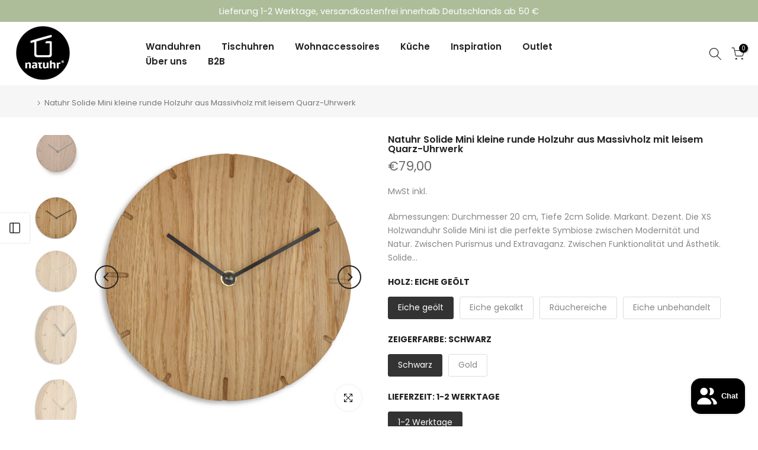

--- FILE ---
content_type: text/html; charset=utf-8
request_url: https://natuhr.com/products/natuhr-solide-mini-kleine-holzuhr-wanduhr-aus-massivem-holz-mit-leise-quarz-uhrwerk
body_size: 45203
content:
<!doctype html><html class="t4sp-theme t4s-wrapper__full_width rtl_false swatch_color_style_2 pr_border_style_1 pr_img_effect_2 enable_eff_img1_true badge_shape_1 css_for_wis_app_true shadow_round_img_false t4s-header__inline is-remove-unavai-2 t4_compare_true t4s-cart-count-0 t4s-pr-ellipsis-false
 no-js" lang="de">
  <head>
    <meta charset="utf-8">
    <meta http-equiv="X-UA-Compatible" content="IE=edge">
    <meta name="viewport" content="width=device-width, initial-scale=1, height=device-height, minimum-scale=1.0, maximum-scale=1.0">
    <meta name="theme-color" content="#fff">
    <link rel="canonical" href="https://natuhr.com/products/natuhr-solide-mini-kleine-holzuhr-wanduhr-aus-massivem-holz-mit-leise-quarz-uhrwerk">
    <link rel="preconnect" href="https://cdn.shopify.com" crossorigin><title>Natuhr Wanduhr Solide Mini kleine runde Holzuhr Eiche geräuscharm &ndash; Natuhr.com - Wanduhren aus Holz und Wohnaccessoires für Ihr Zuhause</title>
    <meta name="description" content="Abmessungen: Durchmesser 20 cm, Tiefe 2cm Solide. Markant. Dezent. Das Modell Solide Mini ist die perfekte Symbiose zwischen Modernität und Natur. Zwischen Purismus und Extravaganz. Zwischen Funktionalität und Ästhetik. Solide gebaut aus natürlichem, unbehandeltem Eichenholz. Markant durch die Struktur und das Design. Dezent durch die Tiefe von 2 cm. Solide ist mehr als eine Uhr. Sie ist ein Stück echte Natur für Zuhause. Eine Hommage an die Kostbarkeit der Zeit. An die Vergänglichkeit. Das schlichte Design aus massivem Eichenholz wird einzig durch die präzise gefrästen Minuten- und Stundenstriche unterbrochen. Im Vordergrund steht das Holz. Jedes Modell ein Unikat.So wie jeder Baum ein Unikat ist. Auf der funktionellen Seite bieten U.T.S. Uhrwerke - made in Germany - höchsten Komfort. Sie sind geräuschlos und sorgen dafür, dass absolut kein lästiges Ticken zu hören ist."><meta name="keywords" content="Natuhr Solide Mini kleine runde Holzuhr aus Massivholz mit leisem Quarz-Uhrwerk, Natuhr.com - Wanduhren aus Holz und Wohnaccessoires für Ihr Zuhause, natuhr.com"/><meta name="author" content="Isabell">

<meta property="og:site_name" content="Natuhr.com - Wanduhren aus Holz und Wohnaccessoires für Ihr Zuhause">
<meta property="og:url" content="https://natuhr.com/products/natuhr-solide-mini-kleine-holzuhr-wanduhr-aus-massivem-holz-mit-leise-quarz-uhrwerk">
<meta property="og:title" content="Natuhr Wanduhr Solide Mini kleine runde Holzuhr Eiche geräuscharm">
<meta property="og:type" content="product">
<meta property="og:description" content="Abmessungen: Durchmesser 20 cm, Tiefe 2cm Solide. Markant. Dezent. Das Modell Solide Mini ist die perfekte Symbiose zwischen Modernität und Natur. Zwischen Purismus und Extravaganz. Zwischen Funktionalität und Ästhetik. Solide gebaut aus natürlichem, unbehandeltem Eichenholz. Markant durch die Struktur und das Design. Dezent durch die Tiefe von 2 cm. Solide ist mehr als eine Uhr. Sie ist ein Stück echte Natur für Zuhause. Eine Hommage an die Kostbarkeit der Zeit. An die Vergänglichkeit. Das schlichte Design aus massivem Eichenholz wird einzig durch die präzise gefrästen Minuten- und Stundenstriche unterbrochen. Im Vordergrund steht das Holz. Jedes Modell ein Unikat.So wie jeder Baum ein Unikat ist. Auf der funktionellen Seite bieten U.T.S. Uhrwerke - made in Germany - höchsten Komfort. Sie sind geräuschlos und sorgen dafür, dass absolut kein lästiges Ticken zu hören ist."><meta property="og:image" content="http://natuhr.com/cdn/shop/products/MiniSolideEichegekalktschwarzeZeigerfront.jpg?v=1644599095">
  <meta property="og:image:secure_url" content="https://natuhr.com/cdn/shop/products/MiniSolideEichegekalktschwarzeZeigerfront.jpg?v=1644599095">
  <meta property="og:image:width" content="3072">
  <meta property="og:image:height" content="4608"><meta property="og:price:amount" content="79,00">
  <meta property="og:price:currency" content="EUR"><meta name="twitter:site" content="@#"><meta name="twitter:card" content="summary_large_image">
<meta name="twitter:title" content="Natuhr Wanduhr Solide Mini kleine runde Holzuhr Eiche geräuscharm">
<meta name="twitter:description" content="Abmessungen: Durchmesser 20 cm, Tiefe 2cm Solide. Markant. Dezent. Das Modell Solide Mini ist die perfekte Symbiose zwischen Modernität und Natur. Zwischen Purismus und Extravaganz. Zwischen Funktionalität und Ästhetik. Solide gebaut aus natürlichem, unbehandeltem Eichenholz. Markant durch die Struktur und das Design. Dezent durch die Tiefe von 2 cm. Solide ist mehr als eine Uhr. Sie ist ein Stück echte Natur für Zuhause. Eine Hommage an die Kostbarkeit der Zeit. An die Vergänglichkeit. Das schlichte Design aus massivem Eichenholz wird einzig durch die präzise gefrästen Minuten- und Stundenstriche unterbrochen. Im Vordergrund steht das Holz. Jedes Modell ein Unikat.So wie jeder Baum ein Unikat ist. Auf der funktionellen Seite bieten U.T.S. Uhrwerke - made in Germany - höchsten Komfort. Sie sind geräuschlos und sorgen dafür, dass absolut kein lästiges Ticken zu hören ist."><script src="//natuhr.com/cdn/shop/t/9/assets/lazysizes.min.js?v=83289260111445824691680515041" async="async"></script>
    <script src="//natuhr.com/cdn/shop/t/9/assets/global.min.js?v=149104643999067994981680515041" defer="defer"></script>
    <script>window.performance && window.performance.mark && window.performance.mark('shopify.content_for_header.start');</script><meta name="facebook-domain-verification" content="we0mkvzavpjveoil2k0zjtfz9wd81n">
<meta id="shopify-digital-wallet" name="shopify-digital-wallet" content="/55609721003/digital_wallets/dialog">
<meta name="shopify-checkout-api-token" content="ff8437a35c10efedfe51a692606f710b">
<meta id="in-context-paypal-metadata" data-shop-id="55609721003" data-venmo-supported="false" data-environment="production" data-locale="de_DE" data-paypal-v4="true" data-currency="EUR">
<link rel="alternate" type="application/json+oembed" href="https://natuhr.com/products/natuhr-solide-mini-kleine-holzuhr-wanduhr-aus-massivem-holz-mit-leise-quarz-uhrwerk.oembed">
<script async="async" src="/checkouts/internal/preloads.js?locale=de-DE"></script>
<link rel="preconnect" href="https://shop.app" crossorigin="anonymous">
<script async="async" src="https://shop.app/checkouts/internal/preloads.js?locale=de-DE&shop_id=55609721003" crossorigin="anonymous"></script>
<script id="apple-pay-shop-capabilities" type="application/json">{"shopId":55609721003,"countryCode":"DE","currencyCode":"EUR","merchantCapabilities":["supports3DS"],"merchantId":"gid:\/\/shopify\/Shop\/55609721003","merchantName":"Natuhr.com - Wanduhren aus Holz und Wohnaccessoires für Ihr Zuhause","requiredBillingContactFields":["postalAddress","email"],"requiredShippingContactFields":["postalAddress","email"],"shippingType":"shipping","supportedNetworks":["visa","maestro","masterCard","amex"],"total":{"type":"pending","label":"Natuhr.com - Wanduhren aus Holz und Wohnaccessoires für Ihr Zuhause","amount":"1.00"},"shopifyPaymentsEnabled":true,"supportsSubscriptions":true}</script>
<script id="shopify-features" type="application/json">{"accessToken":"ff8437a35c10efedfe51a692606f710b","betas":["rich-media-storefront-analytics"],"domain":"natuhr.com","predictiveSearch":true,"shopId":55609721003,"locale":"de"}</script>
<script>var Shopify = Shopify || {};
Shopify.shop = "natuhr-com.myshopify.com";
Shopify.locale = "de";
Shopify.currency = {"active":"EUR","rate":"1.0"};
Shopify.country = "DE";
Shopify.theme = {"name":"Kalles 4.1.4 official","id":143262318856,"schema_name":"Kalles","schema_version":"4.1.4","theme_store_id":null,"role":"main"};
Shopify.theme.handle = "null";
Shopify.theme.style = {"id":null,"handle":null};
Shopify.cdnHost = "natuhr.com/cdn";
Shopify.routes = Shopify.routes || {};
Shopify.routes.root = "/";</script>
<script type="module">!function(o){(o.Shopify=o.Shopify||{}).modules=!0}(window);</script>
<script>!function(o){function n(){var o=[];function n(){o.push(Array.prototype.slice.apply(arguments))}return n.q=o,n}var t=o.Shopify=o.Shopify||{};t.loadFeatures=n(),t.autoloadFeatures=n()}(window);</script>
<script>
  window.ShopifyPay = window.ShopifyPay || {};
  window.ShopifyPay.apiHost = "shop.app\/pay";
  window.ShopifyPay.redirectState = null;
</script>
<script id="shop-js-analytics" type="application/json">{"pageType":"product"}</script>
<script defer="defer" async type="module" src="//natuhr.com/cdn/shopifycloud/shop-js/modules/v2/client.init-shop-cart-sync_D96QZrIF.de.esm.js"></script>
<script defer="defer" async type="module" src="//natuhr.com/cdn/shopifycloud/shop-js/modules/v2/chunk.common_SV6uigsF.esm.js"></script>
<script type="module">
  await import("//natuhr.com/cdn/shopifycloud/shop-js/modules/v2/client.init-shop-cart-sync_D96QZrIF.de.esm.js");
await import("//natuhr.com/cdn/shopifycloud/shop-js/modules/v2/chunk.common_SV6uigsF.esm.js");

  window.Shopify.SignInWithShop?.initShopCartSync?.({"fedCMEnabled":true,"windoidEnabled":true});

</script>
<script>
  window.Shopify = window.Shopify || {};
  if (!window.Shopify.featureAssets) window.Shopify.featureAssets = {};
  window.Shopify.featureAssets['shop-js'] = {"shop-cart-sync":["modules/v2/client.shop-cart-sync_D9v5EJ5H.de.esm.js","modules/v2/chunk.common_SV6uigsF.esm.js"],"init-fed-cm":["modules/v2/client.init-fed-cm_DlbV7VrN.de.esm.js","modules/v2/chunk.common_SV6uigsF.esm.js"],"shop-button":["modules/v2/client.shop-button_7yN-YEo8.de.esm.js","modules/v2/chunk.common_SV6uigsF.esm.js"],"shop-cash-offers":["modules/v2/client.shop-cash-offers_CZ39C1VE.de.esm.js","modules/v2/chunk.common_SV6uigsF.esm.js","modules/v2/chunk.modal_CqlMJe-n.esm.js"],"init-windoid":["modules/v2/client.init-windoid_CPAVU_59.de.esm.js","modules/v2/chunk.common_SV6uigsF.esm.js"],"init-shop-email-lookup-coordinator":["modules/v2/client.init-shop-email-lookup-coordinator_BE78sutm.de.esm.js","modules/v2/chunk.common_SV6uigsF.esm.js"],"shop-toast-manager":["modules/v2/client.shop-toast-manager_Dc8Kqo2D.de.esm.js","modules/v2/chunk.common_SV6uigsF.esm.js"],"shop-login-button":["modules/v2/client.shop-login-button_CdH6DD4B.de.esm.js","modules/v2/chunk.common_SV6uigsF.esm.js","modules/v2/chunk.modal_CqlMJe-n.esm.js"],"avatar":["modules/v2/client.avatar_BTnouDA3.de.esm.js"],"pay-button":["modules/v2/client.pay-button_BaMaWndh.de.esm.js","modules/v2/chunk.common_SV6uigsF.esm.js"],"init-shop-cart-sync":["modules/v2/client.init-shop-cart-sync_D96QZrIF.de.esm.js","modules/v2/chunk.common_SV6uigsF.esm.js"],"init-customer-accounts":["modules/v2/client.init-customer-accounts_DPOSv1Vm.de.esm.js","modules/v2/client.shop-login-button_CdH6DD4B.de.esm.js","modules/v2/chunk.common_SV6uigsF.esm.js","modules/v2/chunk.modal_CqlMJe-n.esm.js"],"init-shop-for-new-customer-accounts":["modules/v2/client.init-shop-for-new-customer-accounts_CQXgmjbo.de.esm.js","modules/v2/client.shop-login-button_CdH6DD4B.de.esm.js","modules/v2/chunk.common_SV6uigsF.esm.js","modules/v2/chunk.modal_CqlMJe-n.esm.js"],"init-customer-accounts-sign-up":["modules/v2/client.init-customer-accounts-sign-up_BxD8dlgd.de.esm.js","modules/v2/client.shop-login-button_CdH6DD4B.de.esm.js","modules/v2/chunk.common_SV6uigsF.esm.js","modules/v2/chunk.modal_CqlMJe-n.esm.js"],"checkout-modal":["modules/v2/client.checkout-modal_CKh-sfKU.de.esm.js","modules/v2/chunk.common_SV6uigsF.esm.js","modules/v2/chunk.modal_CqlMJe-n.esm.js"],"shop-follow-button":["modules/v2/client.shop-follow-button_CTvrvDxo.de.esm.js","modules/v2/chunk.common_SV6uigsF.esm.js","modules/v2/chunk.modal_CqlMJe-n.esm.js"],"lead-capture":["modules/v2/client.lead-capture_CuieyBjh.de.esm.js","modules/v2/chunk.common_SV6uigsF.esm.js","modules/v2/chunk.modal_CqlMJe-n.esm.js"],"shop-login":["modules/v2/client.shop-login_D_5Nijtq.de.esm.js","modules/v2/chunk.common_SV6uigsF.esm.js","modules/v2/chunk.modal_CqlMJe-n.esm.js"],"payment-terms":["modules/v2/client.payment-terms_B0kyqrWX.de.esm.js","modules/v2/chunk.common_SV6uigsF.esm.js","modules/v2/chunk.modal_CqlMJe-n.esm.js"]};
</script>
<script>(function() {
  var isLoaded = false;
  function asyncLoad() {
    if (isLoaded) return;
    isLoaded = true;
    var urls = ["https:\/\/cdn.opinew.com\/js\/opinew-active.js?shop=natuhr-com.myshopify.com","https:\/\/cdn.opinew.com\/js\/opinew-active.js?shop=natuhr-com.myshopify.com"];
    for (var i = 0; i < urls.length; i++) {
      var s = document.createElement('script');
      s.type = 'text/javascript';
      s.async = true;
      s.src = urls[i];
      var x = document.getElementsByTagName('script')[0];
      x.parentNode.insertBefore(s, x);
    }
  };
  if(window.attachEvent) {
    window.attachEvent('onload', asyncLoad);
  } else {
    window.addEventListener('load', asyncLoad, false);
  }
})();</script>
<script id="__st">var __st={"a":55609721003,"offset":3600,"reqid":"37f73ed5-250f-4a2f-b0b6-d92f154aef79-1768553933","pageurl":"natuhr.com\/products\/natuhr-solide-mini-kleine-holzuhr-wanduhr-aus-massivem-holz-mit-leise-quarz-uhrwerk","u":"4d98f6049f0e","p":"product","rtyp":"product","rid":7232563347627};</script>
<script>window.ShopifyPaypalV4VisibilityTracking = true;</script>
<script id="captcha-bootstrap">!function(){'use strict';const t='contact',e='account',n='new_comment',o=[[t,t],['blogs',n],['comments',n],[t,'customer']],c=[[e,'customer_login'],[e,'guest_login'],[e,'recover_customer_password'],[e,'create_customer']],r=t=>t.map((([t,e])=>`form[action*='/${t}']:not([data-nocaptcha='true']) input[name='form_type'][value='${e}']`)).join(','),a=t=>()=>t?[...document.querySelectorAll(t)].map((t=>t.form)):[];function s(){const t=[...o],e=r(t);return a(e)}const i='password',u='form_key',d=['recaptcha-v3-token','g-recaptcha-response','h-captcha-response',i],f=()=>{try{return window.sessionStorage}catch{return}},m='__shopify_v',_=t=>t.elements[u];function p(t,e,n=!1){try{const o=window.sessionStorage,c=JSON.parse(o.getItem(e)),{data:r}=function(t){const{data:e,action:n}=t;return t[m]||n?{data:e,action:n}:{data:t,action:n}}(c);for(const[e,n]of Object.entries(r))t.elements[e]&&(t.elements[e].value=n);n&&o.removeItem(e)}catch(o){console.error('form repopulation failed',{error:o})}}const l='form_type',E='cptcha';function T(t){t.dataset[E]=!0}const w=window,h=w.document,L='Shopify',v='ce_forms',y='captcha';let A=!1;((t,e)=>{const n=(g='f06e6c50-85a8-45c8-87d0-21a2b65856fe',I='https://cdn.shopify.com/shopifycloud/storefront-forms-hcaptcha/ce_storefront_forms_captcha_hcaptcha.v1.5.2.iife.js',D={infoText:'Durch hCaptcha geschützt',privacyText:'Datenschutz',termsText:'Allgemeine Geschäftsbedingungen'},(t,e,n)=>{const o=w[L][v],c=o.bindForm;if(c)return c(t,g,e,D).then(n);var r;o.q.push([[t,g,e,D],n]),r=I,A||(h.body.append(Object.assign(h.createElement('script'),{id:'captcha-provider',async:!0,src:r})),A=!0)});var g,I,D;w[L]=w[L]||{},w[L][v]=w[L][v]||{},w[L][v].q=[],w[L][y]=w[L][y]||{},w[L][y].protect=function(t,e){n(t,void 0,e),T(t)},Object.freeze(w[L][y]),function(t,e,n,w,h,L){const[v,y,A,g]=function(t,e,n){const i=e?o:[],u=t?c:[],d=[...i,...u],f=r(d),m=r(i),_=r(d.filter((([t,e])=>n.includes(e))));return[a(f),a(m),a(_),s()]}(w,h,L),I=t=>{const e=t.target;return e instanceof HTMLFormElement?e:e&&e.form},D=t=>v().includes(t);t.addEventListener('submit',(t=>{const e=I(t);if(!e)return;const n=D(e)&&!e.dataset.hcaptchaBound&&!e.dataset.recaptchaBound,o=_(e),c=g().includes(e)&&(!o||!o.value);(n||c)&&t.preventDefault(),c&&!n&&(function(t){try{if(!f())return;!function(t){const e=f();if(!e)return;const n=_(t);if(!n)return;const o=n.value;o&&e.removeItem(o)}(t);const e=Array.from(Array(32),(()=>Math.random().toString(36)[2])).join('');!function(t,e){_(t)||t.append(Object.assign(document.createElement('input'),{type:'hidden',name:u})),t.elements[u].value=e}(t,e),function(t,e){const n=f();if(!n)return;const o=[...t.querySelectorAll(`input[type='${i}']`)].map((({name:t})=>t)),c=[...d,...o],r={};for(const[a,s]of new FormData(t).entries())c.includes(a)||(r[a]=s);n.setItem(e,JSON.stringify({[m]:1,action:t.action,data:r}))}(t,e)}catch(e){console.error('failed to persist form',e)}}(e),e.submit())}));const S=(t,e)=>{t&&!t.dataset[E]&&(n(t,e.some((e=>e===t))),T(t))};for(const o of['focusin','change'])t.addEventListener(o,(t=>{const e=I(t);D(e)&&S(e,y())}));const B=e.get('form_key'),M=e.get(l),P=B&&M;t.addEventListener('DOMContentLoaded',(()=>{const t=y();if(P)for(const e of t)e.elements[l].value===M&&p(e,B);[...new Set([...A(),...v().filter((t=>'true'===t.dataset.shopifyCaptcha))])].forEach((e=>S(e,t)))}))}(h,new URLSearchParams(w.location.search),n,t,e,['guest_login'])})(!0,!0)}();</script>
<script integrity="sha256-4kQ18oKyAcykRKYeNunJcIwy7WH5gtpwJnB7kiuLZ1E=" data-source-attribution="shopify.loadfeatures" defer="defer" src="//natuhr.com/cdn/shopifycloud/storefront/assets/storefront/load_feature-a0a9edcb.js" crossorigin="anonymous"></script>
<script crossorigin="anonymous" defer="defer" src="//natuhr.com/cdn/shopifycloud/storefront/assets/shopify_pay/storefront-65b4c6d7.js?v=20250812"></script>
<script data-source-attribution="shopify.dynamic_checkout.dynamic.init">var Shopify=Shopify||{};Shopify.PaymentButton=Shopify.PaymentButton||{isStorefrontPortableWallets:!0,init:function(){window.Shopify.PaymentButton.init=function(){};var t=document.createElement("script");t.src="https://natuhr.com/cdn/shopifycloud/portable-wallets/latest/portable-wallets.de.js",t.type="module",document.head.appendChild(t)}};
</script>
<script data-source-attribution="shopify.dynamic_checkout.buyer_consent">
  function portableWalletsHideBuyerConsent(e){var t=document.getElementById("shopify-buyer-consent"),n=document.getElementById("shopify-subscription-policy-button");t&&n&&(t.classList.add("hidden"),t.setAttribute("aria-hidden","true"),n.removeEventListener("click",e))}function portableWalletsShowBuyerConsent(e){var t=document.getElementById("shopify-buyer-consent"),n=document.getElementById("shopify-subscription-policy-button");t&&n&&(t.classList.remove("hidden"),t.removeAttribute("aria-hidden"),n.addEventListener("click",e))}window.Shopify?.PaymentButton&&(window.Shopify.PaymentButton.hideBuyerConsent=portableWalletsHideBuyerConsent,window.Shopify.PaymentButton.showBuyerConsent=portableWalletsShowBuyerConsent);
</script>
<script data-source-attribution="shopify.dynamic_checkout.cart.bootstrap">document.addEventListener("DOMContentLoaded",(function(){function t(){return document.querySelector("shopify-accelerated-checkout-cart, shopify-accelerated-checkout")}if(t())Shopify.PaymentButton.init();else{new MutationObserver((function(e,n){t()&&(Shopify.PaymentButton.init(),n.disconnect())})).observe(document.body,{childList:!0,subtree:!0})}}));
</script>
<script id='scb4127' type='text/javascript' async='' src='https://natuhr.com/cdn/shopifycloud/privacy-banner/storefront-banner.js'></script><link id="shopify-accelerated-checkout-styles" rel="stylesheet" media="screen" href="https://natuhr.com/cdn/shopifycloud/portable-wallets/latest/accelerated-checkout-backwards-compat.css" crossorigin="anonymous">
<style id="shopify-accelerated-checkout-cart">
        #shopify-buyer-consent {
  margin-top: 1em;
  display: inline-block;
  width: 100%;
}

#shopify-buyer-consent.hidden {
  display: none;
}

#shopify-subscription-policy-button {
  background: none;
  border: none;
  padding: 0;
  text-decoration: underline;
  font-size: inherit;
  cursor: pointer;
}

#shopify-subscription-policy-button::before {
  box-shadow: none;
}

      </style>

<script>window.performance && window.performance.mark && window.performance.mark('shopify.content_for_header.end');</script>
<link rel="preconnect" href="https://fonts.googleapis.com">
    <link rel="preconnect" href="https://fonts.gstatic.com" crossorigin><link rel="stylesheet" href="https://fonts.googleapis.com/css?family=Poppins:300,300i,400,400i,500,500i,600,600i,700,700i,800,800i|Libre+Baskerville:300,300i,400,400i,500,500i,600,600i,700,700i,800,800i&display=swap" media="print" onload="this.media='all'"><link href="//natuhr.com/cdn/shop/t/9/assets/base.css?v=159867149120600279511691490295" rel="stylesheet" type="text/css" media="all" /><style data-shopify>:root {
        
         /* CSS Variables */
        --wrapper-mw      : 1420px;
        --font-family-1   : Poppins;
        --font-family-2   : Poppins;
        --font-family-3   : Libre Baskerville;
        --font-body-family   : Poppins;
        --font-heading-family: Poppins;
       
        
        --t4s-success-color       : #428445;
        --t4s-success-color-rgb   : 66, 132, 69;
        --t4s-warning-color       : #e0b252;
        --t4s-warning-color-rgb   : 224, 178, 82;
        --t4s-error-color         : #EB001B;
        --t4s-error-color-rgb     : 235, 0, 27;
        --t4s-light-color         : #ffffff;
        --t4s-dark-color          : #222222;
        --t4s-highlight-color     : #ec0101;
        --t4s-tooltip-background  : #383838;
        --t4s-tooltip-color       : #fff;
        --primary-sw-color        : #333;
        --primary-sw-color-rgb    : 51, 51, 51;
        --border-sw-color         : #ddd;
        --secondary-sw-color      : #878787;
        --primary-price-color     : #e68356;
        --secondary-price-color   : #878787;
        
        --t4s-body-background     : #fff;
        --text-color              : #878787;
        --text-color-rgb          : 135, 135, 135;
        --heading-color           : #222222;
        --accent-color            : #e0efd0;
        --accent-color-rgb        : 224, 239, 208;
        --accent-color-darken     : #badc97;
        --accent-color-hover      : var(--accent-color-darken);
        --secondary-color         : #222;
        --secondary-color-rgb     : 34, 34, 34;
        --link-color              : #878787;
        --link-color-hover        : #e68356;
        --border-color            : #ddd;
        --border-color-rgb        : 221, 221, 221;
        --border-primary-color    : #333;
        --button-background       : #222;
        --button-color            : #fff;
        --button-background-hover : #e0efd0;
        --button-color-hover      : #222;

        --sale-badge-background    : #e0efd0;
        --sale-badge-color         : #222;
        --new-badge-background     : #109533;
        --new-badge-color          : #fff;
        --preorder-badge-background: #d0d1ca;
        --preorder-badge-color     : #fff;
        --soldout-badge-background : #999999;
        --soldout-badge-color      : #fff;
        --custom-badge-background  : #00A500;
        --custom-badge-color       : #fff;/* Shopify related variables */
        --payment-terms-background-color: ;
        
        --lz-background: #f5f5f5;
        --lz-img: url("//natuhr.com/cdn/shop/t/9/assets/t4s_loader.svg?v=177213313916732506501713268044");}

    html {
      font-size: 62.5%;
      height: 100%;
    }

    body {
      margin: 0;
      overflow-x: hidden;
      font-size:14px;
      letter-spacing: 0px;
      color: var(--text-color);
      font-family: var(--font-body-family);
      line-height: 1.7;
      font-weight: 400;
      -webkit-font-smoothing: auto;
      -moz-osx-font-smoothing: auto;
    }
    /*
    @media screen and (min-width: 750px) {
      body {
        font-size: 1.6rem;
      }
    }
    */

    h1, h2, h3, h4, h5, h6, .t4s_as_title {
      color: var(--heading-color);
      font-family: var(--font-heading-family);
      line-height: 1.4;
      font-weight: 600;
      letter-spacing: 0px;
    }
    h1 { font-size: 37px }
    h2 { font-size: 29px }
    h3 { font-size: 23px }
    h4 { font-size: 18px }
    h5 { font-size: 17px }
    h6 { font-size: 15.5px }
    a,.t4s_as_link {
      /* font-family: var(--font-link-family); */
      color: var(--link-color);
    }
    a:hover,.t4s_as_link:hover {
      color: var(--link-color-hover);
    }
    button,
    input,
    optgroup,
    select,
    textarea {
      border-color: var(--border-color);
    }
    .t4s_as_button,
    button,
    input[type="button"]:not(.t4s-btn),
    input[type="reset"],
    input[type="submit"]:not(.t4s-btn) {
      font-family: var(--font-button-family);
      color: var(--button-color);
      background-color: var(--button-background);
      border-color: var(--button-background);
    }
    .t4s_as_button:hover,
    button:hover,
    input[type="button"]:not(.t4s-btn):hover, 
    input[type="reset"]:hover,
    input[type="submit"]:not(.t4s-btn):hover  {
      color: var(--button-color-hover);
      background-color: var(--button-background-hover);
      border-color: var(--button-background-hover);
    }
    
    .t4s-cp,.t4s-color-accent { color : var(--accent-color) }.t4s-ct,.t4s-color-text { color : var(--text-color) }.t4s-ch,.t4ss-color-heading { color : var(--heading-color) }.t4s-csecondary { color : var(--secondary-color) }
    
    .t4s-fnt-fm-1 {
      font-family: var(--font-family-1) !important;
    }
    .t4s-fnt-fm-2 {
      font-family: var(--font-family-2) !important;
    }
    .t4s-fnt-fm-3 {
      font-family: var(--font-family-3) !important;
    }
    .t4s-cr {
        color: var(--t4s-highlight-color);
    }
    .t4s-price__sale { color: var(--primary-price-color); }.t4s-fix-overflow.t4s-row { max-width: 100vw;margin-left: auto;margin-right: auto;}.lazyloadt4s-opt {opacity: 1 !important;transition: opacity 0s, transform 1s !important;}.t4s-d-block {display: block;}.t4s-d-none {display: none;}@media (min-width: 768px) {.t4s-d-md-block {display: block;}.t4s-d-md-none {display: none;}}@media (min-width: 1025px) {.t4s-d-lg-block {display: block;}.t4s-d-lg-none {display: none;}}</style><script>
 const t4sXMLHttpRequest = window.XMLHttpRequest, documentElementT4s = document.documentElement; documentElementT4s.className = documentElementT4s.className.replace('no-js', 'js');function loadImageT4s(_this) { _this.classList.add('lazyloadt4sed')};(function() { const matchMediaHoverT4s = (window.matchMedia('(-moz-touch-enabled: 1), (hover: none)')).matches; documentElementT4s.className += ((window.CSS && window.CSS.supports('(position: sticky) or (position: -webkit-sticky)')) ? ' t4sp-sticky' : ' t4sp-no-sticky'); documentElementT4s.className += matchMediaHoverT4s ? ' t4sp-no-hover' : ' t4sp-hover'; window.onpageshow = function() { if (performance.navigation.type === 2) {document.dispatchEvent(new CustomEvent('cart:refresh'))} }; if (!matchMediaHoverT4s && window.width > 1024) { document.addEventListener('mousemove', function(evt) { documentElementT4s.classList.replace('t4sp-no-hover','t4sp-hover'); document.dispatchEvent(new CustomEvent('theme:hover')); }, {once : true} ); } }());</script>

<!-- BEGIN app block: shopify://apps/opinew-reviews/blocks/global/e1d8e0dc-17ff-4e4a-8a8a-1e73c8ef8676 --><link rel="preload" href="https://cdn.opinew.com/styles/opw-icons/style.css" as="style" onload="this.onload=null;this.rel='stylesheet'">
<noscript><link rel="stylesheet" href="https://cdn.opinew.com/styles/opw-icons/style.css"></noscript>
<style id='opinew_product_plugin_css'>
    .opinew-stars-plugin-product .opinew-star-plugin-inside .stars-color, 
    .opinew-stars-plugin-product .stars-color, 
    .stars-color {
        color:#E68356FF !important;
    }
    .opinew-stars-plugin-link {
        cursor: pointer;
    }
    
    .opw-widget-wrapper-default {
        max-width: 1200px;
        margin: 0 auto;
    }
    
            #opinew-stars-plugin-product {
                text-align:left;
            }
            
            .opinew-stars-plugin-product-list {
                text-align:left;
            }
            
        .opinew-list-stars-disable {
            display:none;
        }
        .opinew-product-page-stars-disable {
            display:none;
        }
         .opinew-star-plugin-inside i.opw-noci:empty{display:inherit!important}#opinew_all_reviews_plugin_app:empty,#opinew_badge_plugin_app:empty,#opinew_carousel_plugin_app:empty,#opinew_product_floating_widget:empty,#opinew_product_plugin_app:empty,#opinew_review_request_app:empty,.opinew-all-reviews-plugin-dynamic:empty,.opinew-badge-plugin-dynamic:empty,.opinew-carousel-plugin-dynamic:empty,.opinew-product-plugin-dynamic:empty,.opinew-review-request-dynamic:empty,.opw-dynamic-stars-collection:empty,.opw-dynamic-stars:empty{display:block!important} </style>
<meta id='opinew_config_container' data-opwconfig='{&quot;server_url&quot;: &quot;https://api.opinew.com&quot;, &quot;shop&quot;: {&quot;id&quot;: 70411, &quot;name&quot;: &quot;Natuhr.com - Wanduhren aus Holz und Wohnaccessoires f\u00fcr Ihr Zuhause&quot;, &quot;public_api_key&quot;: &quot;JFR34EU0701NVCTQFBTB&quot;, &quot;logo_url&quot;: null}, &quot;permissions&quot;: {&quot;no_branding&quot;: false, &quot;up_to3_photos&quot;: false, &quot;up_to5_photos&quot;: false, &quot;q_and_a&quot;: false, &quot;video_reviews&quot;: false, &quot;optimised_images&quot;: false, &quot;link_shops_single&quot;: false, &quot;link_shops_double&quot;: false, &quot;link_shops_unlimited&quot;: false, &quot;bazaarvoice_integration&quot;: false}, &quot;review_publishing&quot;: &quot;email&quot;, &quot;badge_shop_reviews_link&quot;: &quot;https://api.opinew.com/shop-reviews/70411&quot;, &quot;stars_color_product_and_collections&quot;: &quot;#E68356FF&quot;, &quot;theme_transparent_color&quot;: &quot;initial&quot;, &quot;navbar_color&quot;: &quot;#000000&quot;, &quot;questions_and_answers_active&quot;: false, &quot;number_reviews_per_page&quot;: 8, &quot;show_customer_images_section&quot;: true, &quot;display_stars_if_no_reviews&quot;: false, &quot;stars_alignment_product_page&quot;: &quot;left&quot;, &quot;stars_alignment_product_page_mobile&quot;: &quot;center&quot;, &quot;stars_alignment_collections&quot;: &quot;left&quot;, &quot;stars_alignment_collections_mobile&quot;: &quot;center&quot;, &quot;badge_stars_color&quot;: &quot;#ffc617&quot;, &quot;badge_border_color&quot;: &quot;#dae1e7&quot;, &quot;badge_background_color&quot;: &quot;#ffffff&quot;, &quot;badge_text_color&quot;: &quot;#3C3C3C&quot;, &quot;badge_secondary_text_color&quot;: &quot;#606f7b&quot;, &quot;carousel_theme_style&quot;: &quot;card&quot;, &quot;carousel_stars_color&quot;: &quot;#FFC617&quot;, &quot;carousel_border_color&quot;: &quot;#c5c5c5&quot;, &quot;carousel_background_color&quot;: &quot;#ffffff00&quot;, &quot;carousel_controls_color&quot;: &quot;#5a5a5a&quot;, &quot;carousel_verified_badge_color&quot;: &quot;#38c172&quot;, &quot;carousel_text_color&quot;: &quot;#3d4852&quot;, &quot;carousel_secondary_text_color&quot;: &quot;#606f7b&quot;, &quot;carousel_product_name_color&quot;: &quot;#3d4852&quot;, &quot;carousel_widget_show_dates&quot;: true, &quot;carousel_border_active&quot;: false, &quot;carousel_auto_scroll&quot;: false, &quot;carousel_show_product_name&quot;: false, &quot;carousel_featured_reviews&quot;: [], &quot;display_widget_if_no_reviews&quot;: true, &quot;show_country_and_foreign_reviews&quot;: false, &quot;show_full_customer_names&quot;: false, &quot;custom_header_url&quot;: null, &quot;custom_card_url&quot;: null, &quot;custom_gallery_url&quot;: null, &quot;default_sorting&quot;: &quot;recent&quot;, &quot;enable_widget_review_search&quot;: false, &quot;center_stars_mobile&quot;: false, &quot;center_stars_mobile_breakpoint&quot;: &quot;1000px&quot;, &quot;ab_test_active&quot;: false, &quot;request_form_stars_color&quot;: &quot;#FFC617&quot;, &quot;request_form_image_url&quot;: &quot;https://opinew.imgix.net/https%3A%2F%2Fcdn.opinew.com%2Femail-template-images%2F70411%2FR59OS18J7S.jpg?fit=max&amp;h=450&amp;orient=0&amp;s=d2bfb60f94141a7cb839f016c520d09e&quot;, &quot;request_form_custom_css&quot;: null, &quot;request_form_show_ratings&quot;: null, &quot;request_form_display_shop_logo&quot;: null, &quot;request_form_display_product_image&quot;: null, &quot;request_form_progress_type&quot;: null, &quot;request_form_btn_color&quot;: &quot;#2f70ee&quot;, &quot;request_form_progress_bar_color&quot;: &quot;#2f70ee&quot;, &quot;request_form_background_color&quot;: &quot;#DCEBFC&quot;, &quot;request_form_card_background&quot;: &quot;#FFFFFF&quot;, &quot;can_display_photos&quot;: true, &quot;background_color&quot;: &quot;#ffffff00&quot;, &quot;buttons_color&quot;: &quot;#FFC617&quot;, &quot;display_floating_widget&quot;: false, &quot;display_review_source&quot;: false, &quot;floating_widget_button_background_color&quot;: &quot;#000000&quot;, &quot;floating_widget_button_text_color&quot;: &quot;#ffffff&quot;, &quot;floating_widget_button_position&quot;: &quot;left&quot;, &quot;navbar_text_color&quot;: &quot;#FFFFFFFF&quot;, &quot;number_review_columns&quot;: 2, &quot;pagination_color&quot;: &quot;#000000&quot;, &quot;preferred_date_format&quot;: &quot;dd/MM/yyyy&quot;, &quot;preferred_language&quot;: &quot;de&quot;, &quot;review_image_max_height&quot;: &quot;450px&quot;, &quot;reviews_card_border_active&quot;: false, &quot;reviews_card_border_color&quot;: &quot;#c5c5c5&quot;, &quot;secondary_text_color&quot;: &quot;#606f7b&quot;, &quot;show_large_review_image&quot;: true, &quot;show_review_images&quot;: true, &quot;show_star_bars&quot;: true, &quot;star_bars_width&quot;: &quot;300px&quot;, &quot;star_bars_width_auto&quot;: true, &quot;stars_color&quot;: &quot;#E68357FF&quot;, &quot;text_color&quot;: &quot;#3d4852&quot;, &quot;verified_badge_color&quot;: &quot;#38c172&quot;, &quot;widget_show_dates&quot;: true, &quot;widget_theme_style&quot;: &quot;card&quot;, &quot;widget_top_section_style&quot;: &quot;minimal&quot;, &quot;new_widget_version&quot;: true, &quot;shop_widgets_updated&quot;: true, &quot;display_verified_badge&quot;: true, &quot;filter_sort_by_button_color&quot;: &quot;#232323&quot;, &quot;pagination_arrows_button_color&quot;: &quot;#AEAEAE&quot;, &quot;review_card_border_radius&quot;: &quot;12px&quot;, &quot;review_source_label_color&quot;: &quot;#AEAEAE&quot;, &quot;reviews_number_color&quot;: &quot;#000000&quot;, &quot;search_icon_color&quot;: &quot;#232323&quot;, &quot;search_placeholder_color&quot;: &quot;#000000&quot;, &quot;write_review_button_color&quot;: &quot;#232323&quot;, &quot;write_review_button_text_color&quot;: &quot;#ffffff&quot;, &quot;fonts&quot;: {&quot;reviews_card_main_font_size&quot;: &quot;1rem&quot;, &quot;reviews_card_secondary_font_size&quot;: &quot;1rem&quot;, &quot;form_headings_font_size&quot;: &quot;0.875rem&quot;, &quot;form_input_font_size&quot;: &quot;1.125rem&quot;, &quot;paginator_font_size&quot;: &quot;1.125rem&quot;, &quot;badge_average_score&quot;: &quot;2rem&quot;, &quot;badge_primary&quot;: &quot;1.25rem&quot;, &quot;badge_secondary&quot;: &quot;1rem&quot;, &quot;carousel_primary&quot;: &quot;1rem&quot;, &quot;carousel_secondary&quot;: &quot;1rem&quot;, &quot;star_summary_overall_score_font_size&quot;: &quot;2.25rem&quot;, &quot;star_summary_progress_bars_font_size&quot;: &quot;1.125rem&quot;, &quot;filters_font_size&quot;: &quot;1rem&quot;, &quot;form_post_font_size&quot;: &quot;2.25rem&quot;, &quot;navbar_buttons_font_size&quot;: &quot;1.125rem&quot;, &quot;navbar_reviews_title_font_size&quot;: &quot;1rem&quot;, &quot;qna_title_font_size&quot;: &quot;1.5rem&quot;, &quot;star_summary_reviewsnum_font_size&quot;: &quot;1.5rem&quot;}, &quot;special_pagination&quot;: false, &quot;hide_review_count_widget&quot;: false}' >
<script> 
  var OPW_PUBLIC_KEY = "JFR34EU0701NVCTQFBTB";
  var OPW_API_ENDPOINT = "https://api.opinew.com";
  var OPW_CHECKER_ENDPOINT = "https://shop-status.opinew.cloud";
  var OPW_BACKEND_VERSION = "25.41.1-0-ge32fade58";
</script>
<script src="https://cdn.opinew.com/shop-widgets/static/js/index.8ffabcca.js" defer></script>



<!-- END app block --><!-- BEGIN app block: shopify://apps/klaviyo-email-marketing-sms/blocks/klaviyo-onsite-embed/2632fe16-c075-4321-a88b-50b567f42507 -->












  <script async src="https://static.klaviyo.com/onsite/js/YqiJ6W/klaviyo.js?company_id=YqiJ6W"></script>
  <script>!function(){if(!window.klaviyo){window._klOnsite=window._klOnsite||[];try{window.klaviyo=new Proxy({},{get:function(n,i){return"push"===i?function(){var n;(n=window._klOnsite).push.apply(n,arguments)}:function(){for(var n=arguments.length,o=new Array(n),w=0;w<n;w++)o[w]=arguments[w];var t="function"==typeof o[o.length-1]?o.pop():void 0,e=new Promise((function(n){window._klOnsite.push([i].concat(o,[function(i){t&&t(i),n(i)}]))}));return e}}})}catch(n){window.klaviyo=window.klaviyo||[],window.klaviyo.push=function(){var n;(n=window._klOnsite).push.apply(n,arguments)}}}}();</script>

  




  <script>
    window.klaviyoReviewsProductDesignMode = false
  </script>







<!-- END app block --><!-- BEGIN app block: shopify://apps/pagefly-page-builder/blocks/app-embed/83e179f7-59a0-4589-8c66-c0dddf959200 -->

<!-- BEGIN app snippet: pagefly-cro-ab-testing-main -->







<script>
  ;(function () {
    const url = new URL(window.location)
    const viewParam = url.searchParams.get('view')
    if (viewParam && viewParam.includes('variant-pf-')) {
      url.searchParams.set('pf_v', viewParam)
      url.searchParams.delete('view')
      window.history.replaceState({}, '', url)
    }
  })()
</script>



<script type='module'>
  
  window.PAGEFLY_CRO = window.PAGEFLY_CRO || {}

  window.PAGEFLY_CRO['data_debug'] = {
    original_template_suffix: "all_products",
    allow_ab_test: false,
    ab_test_start_time: 0,
    ab_test_end_time: 0,
    today_date_time: 1768553934000,
  }
  window.PAGEFLY_CRO['GA4'] = { enabled: false}
</script>

<!-- END app snippet -->








  <script src='https://cdn.shopify.com/extensions/019bb4f9-aed6-78a3-be91-e9d44663e6bf/pagefly-page-builder-215/assets/pagefly-helper.js' defer='defer'></script>

  <script src='https://cdn.shopify.com/extensions/019bb4f9-aed6-78a3-be91-e9d44663e6bf/pagefly-page-builder-215/assets/pagefly-general-helper.js' defer='defer'></script>

  <script src='https://cdn.shopify.com/extensions/019bb4f9-aed6-78a3-be91-e9d44663e6bf/pagefly-page-builder-215/assets/pagefly-snap-slider.js' defer='defer'></script>

  <script src='https://cdn.shopify.com/extensions/019bb4f9-aed6-78a3-be91-e9d44663e6bf/pagefly-page-builder-215/assets/pagefly-slideshow-v3.js' defer='defer'></script>

  <script src='https://cdn.shopify.com/extensions/019bb4f9-aed6-78a3-be91-e9d44663e6bf/pagefly-page-builder-215/assets/pagefly-slideshow-v4.js' defer='defer'></script>

  <script src='https://cdn.shopify.com/extensions/019bb4f9-aed6-78a3-be91-e9d44663e6bf/pagefly-page-builder-215/assets/pagefly-glider.js' defer='defer'></script>

  <script src='https://cdn.shopify.com/extensions/019bb4f9-aed6-78a3-be91-e9d44663e6bf/pagefly-page-builder-215/assets/pagefly-slideshow-v1-v2.js' defer='defer'></script>

  <script src='https://cdn.shopify.com/extensions/019bb4f9-aed6-78a3-be91-e9d44663e6bf/pagefly-page-builder-215/assets/pagefly-product-media.js' defer='defer'></script>

  <script src='https://cdn.shopify.com/extensions/019bb4f9-aed6-78a3-be91-e9d44663e6bf/pagefly-page-builder-215/assets/pagefly-product.js' defer='defer'></script>


<script id='pagefly-helper-data' type='application/json'>
  {
    "page_optimization": {
      "assets_prefetching": false
    },
    "elements_asset_mapper": {
      "Accordion": "https://cdn.shopify.com/extensions/019bb4f9-aed6-78a3-be91-e9d44663e6bf/pagefly-page-builder-215/assets/pagefly-accordion.js",
      "Accordion3": "https://cdn.shopify.com/extensions/019bb4f9-aed6-78a3-be91-e9d44663e6bf/pagefly-page-builder-215/assets/pagefly-accordion3.js",
      "CountDown": "https://cdn.shopify.com/extensions/019bb4f9-aed6-78a3-be91-e9d44663e6bf/pagefly-page-builder-215/assets/pagefly-countdown.js",
      "GMap1": "https://cdn.shopify.com/extensions/019bb4f9-aed6-78a3-be91-e9d44663e6bf/pagefly-page-builder-215/assets/pagefly-gmap.js",
      "GMap2": "https://cdn.shopify.com/extensions/019bb4f9-aed6-78a3-be91-e9d44663e6bf/pagefly-page-builder-215/assets/pagefly-gmap.js",
      "GMapBasicV2": "https://cdn.shopify.com/extensions/019bb4f9-aed6-78a3-be91-e9d44663e6bf/pagefly-page-builder-215/assets/pagefly-gmap.js",
      "GMapAdvancedV2": "https://cdn.shopify.com/extensions/019bb4f9-aed6-78a3-be91-e9d44663e6bf/pagefly-page-builder-215/assets/pagefly-gmap.js",
      "HTML.Video": "https://cdn.shopify.com/extensions/019bb4f9-aed6-78a3-be91-e9d44663e6bf/pagefly-page-builder-215/assets/pagefly-htmlvideo.js",
      "HTML.Video2": "https://cdn.shopify.com/extensions/019bb4f9-aed6-78a3-be91-e9d44663e6bf/pagefly-page-builder-215/assets/pagefly-htmlvideo2.js",
      "HTML.Video3": "https://cdn.shopify.com/extensions/019bb4f9-aed6-78a3-be91-e9d44663e6bf/pagefly-page-builder-215/assets/pagefly-htmlvideo2.js",
      "BackgroundVideo": "https://cdn.shopify.com/extensions/019bb4f9-aed6-78a3-be91-e9d44663e6bf/pagefly-page-builder-215/assets/pagefly-htmlvideo2.js",
      "Instagram": "https://cdn.shopify.com/extensions/019bb4f9-aed6-78a3-be91-e9d44663e6bf/pagefly-page-builder-215/assets/pagefly-instagram.js",
      "Instagram2": "https://cdn.shopify.com/extensions/019bb4f9-aed6-78a3-be91-e9d44663e6bf/pagefly-page-builder-215/assets/pagefly-instagram.js",
      "Insta3": "https://cdn.shopify.com/extensions/019bb4f9-aed6-78a3-be91-e9d44663e6bf/pagefly-page-builder-215/assets/pagefly-instagram3.js",
      "Tabs": "https://cdn.shopify.com/extensions/019bb4f9-aed6-78a3-be91-e9d44663e6bf/pagefly-page-builder-215/assets/pagefly-tab.js",
      "Tabs3": "https://cdn.shopify.com/extensions/019bb4f9-aed6-78a3-be91-e9d44663e6bf/pagefly-page-builder-215/assets/pagefly-tab3.js",
      "ProductBox": "https://cdn.shopify.com/extensions/019bb4f9-aed6-78a3-be91-e9d44663e6bf/pagefly-page-builder-215/assets/pagefly-cart.js",
      "FBPageBox2": "https://cdn.shopify.com/extensions/019bb4f9-aed6-78a3-be91-e9d44663e6bf/pagefly-page-builder-215/assets/pagefly-facebook.js",
      "FBLikeButton2": "https://cdn.shopify.com/extensions/019bb4f9-aed6-78a3-be91-e9d44663e6bf/pagefly-page-builder-215/assets/pagefly-facebook.js",
      "TwitterFeed2": "https://cdn.shopify.com/extensions/019bb4f9-aed6-78a3-be91-e9d44663e6bf/pagefly-page-builder-215/assets/pagefly-twitter.js",
      "Paragraph4": "https://cdn.shopify.com/extensions/019bb4f9-aed6-78a3-be91-e9d44663e6bf/pagefly-page-builder-215/assets/pagefly-paragraph4.js",

      "AliReviews": "https://cdn.shopify.com/extensions/019bb4f9-aed6-78a3-be91-e9d44663e6bf/pagefly-page-builder-215/assets/pagefly-3rd-elements.js",
      "BackInStock": "https://cdn.shopify.com/extensions/019bb4f9-aed6-78a3-be91-e9d44663e6bf/pagefly-page-builder-215/assets/pagefly-3rd-elements.js",
      "GloboBackInStock": "https://cdn.shopify.com/extensions/019bb4f9-aed6-78a3-be91-e9d44663e6bf/pagefly-page-builder-215/assets/pagefly-3rd-elements.js",
      "GrowaveWishlist": "https://cdn.shopify.com/extensions/019bb4f9-aed6-78a3-be91-e9d44663e6bf/pagefly-page-builder-215/assets/pagefly-3rd-elements.js",
      "InfiniteOptionsShopPad": "https://cdn.shopify.com/extensions/019bb4f9-aed6-78a3-be91-e9d44663e6bf/pagefly-page-builder-215/assets/pagefly-3rd-elements.js",
      "InkybayProductPersonalizer": "https://cdn.shopify.com/extensions/019bb4f9-aed6-78a3-be91-e9d44663e6bf/pagefly-page-builder-215/assets/pagefly-3rd-elements.js",
      "LimeSpot": "https://cdn.shopify.com/extensions/019bb4f9-aed6-78a3-be91-e9d44663e6bf/pagefly-page-builder-215/assets/pagefly-3rd-elements.js",
      "Loox": "https://cdn.shopify.com/extensions/019bb4f9-aed6-78a3-be91-e9d44663e6bf/pagefly-page-builder-215/assets/pagefly-3rd-elements.js",
      "Opinew": "https://cdn.shopify.com/extensions/019bb4f9-aed6-78a3-be91-e9d44663e6bf/pagefly-page-builder-215/assets/pagefly-3rd-elements.js",
      "Powr": "https://cdn.shopify.com/extensions/019bb4f9-aed6-78a3-be91-e9d44663e6bf/pagefly-page-builder-215/assets/pagefly-3rd-elements.js",
      "ProductReviews": "https://cdn.shopify.com/extensions/019bb4f9-aed6-78a3-be91-e9d44663e6bf/pagefly-page-builder-215/assets/pagefly-3rd-elements.js",
      "PushOwl": "https://cdn.shopify.com/extensions/019bb4f9-aed6-78a3-be91-e9d44663e6bf/pagefly-page-builder-215/assets/pagefly-3rd-elements.js",
      "ReCharge": "https://cdn.shopify.com/extensions/019bb4f9-aed6-78a3-be91-e9d44663e6bf/pagefly-page-builder-215/assets/pagefly-3rd-elements.js",
      "Rivyo": "https://cdn.shopify.com/extensions/019bb4f9-aed6-78a3-be91-e9d44663e6bf/pagefly-page-builder-215/assets/pagefly-3rd-elements.js",
      "TrackingMore": "https://cdn.shopify.com/extensions/019bb4f9-aed6-78a3-be91-e9d44663e6bf/pagefly-page-builder-215/assets/pagefly-3rd-elements.js",
      "Vitals": "https://cdn.shopify.com/extensions/019bb4f9-aed6-78a3-be91-e9d44663e6bf/pagefly-page-builder-215/assets/pagefly-3rd-elements.js",
      "Wiser": "https://cdn.shopify.com/extensions/019bb4f9-aed6-78a3-be91-e9d44663e6bf/pagefly-page-builder-215/assets/pagefly-3rd-elements.js"
    },
    "custom_elements_mapper": {
      "pf-click-action-element": "https://cdn.shopify.com/extensions/019bb4f9-aed6-78a3-be91-e9d44663e6bf/pagefly-page-builder-215/assets/pagefly-click-action-element.js",
      "pf-dialog-element": "https://cdn.shopify.com/extensions/019bb4f9-aed6-78a3-be91-e9d44663e6bf/pagefly-page-builder-215/assets/pagefly-dialog-element.js"
    }
  }
</script>


<!-- END app block --><script src="https://cdn.shopify.com/extensions/7bc9bb47-adfa-4267-963e-cadee5096caf/inbox-1252/assets/inbox-chat-loader.js" type="text/javascript" defer="defer"></script>
<link href="https://monorail-edge.shopifysvc.com" rel="dns-prefetch">
<script>(function(){if ("sendBeacon" in navigator && "performance" in window) {try {var session_token_from_headers = performance.getEntriesByType('navigation')[0].serverTiming.find(x => x.name == '_s').description;} catch {var session_token_from_headers = undefined;}var session_cookie_matches = document.cookie.match(/_shopify_s=([^;]*)/);var session_token_from_cookie = session_cookie_matches && session_cookie_matches.length === 2 ? session_cookie_matches[1] : "";var session_token = session_token_from_headers || session_token_from_cookie || "";function handle_abandonment_event(e) {var entries = performance.getEntries().filter(function(entry) {return /monorail-edge.shopifysvc.com/.test(entry.name);});if (!window.abandonment_tracked && entries.length === 0) {window.abandonment_tracked = true;var currentMs = Date.now();var navigation_start = performance.timing.navigationStart;var payload = {shop_id: 55609721003,url: window.location.href,navigation_start,duration: currentMs - navigation_start,session_token,page_type: "product"};window.navigator.sendBeacon("https://monorail-edge.shopifysvc.com/v1/produce", JSON.stringify({schema_id: "online_store_buyer_site_abandonment/1.1",payload: payload,metadata: {event_created_at_ms: currentMs,event_sent_at_ms: currentMs}}));}}window.addEventListener('pagehide', handle_abandonment_event);}}());</script>
<script id="web-pixels-manager-setup">(function e(e,d,r,n,o){if(void 0===o&&(o={}),!Boolean(null===(a=null===(i=window.Shopify)||void 0===i?void 0:i.analytics)||void 0===a?void 0:a.replayQueue)){var i,a;window.Shopify=window.Shopify||{};var t=window.Shopify;t.analytics=t.analytics||{};var s=t.analytics;s.replayQueue=[],s.publish=function(e,d,r){return s.replayQueue.push([e,d,r]),!0};try{self.performance.mark("wpm:start")}catch(e){}var l=function(){var e={modern:/Edge?\/(1{2}[4-9]|1[2-9]\d|[2-9]\d{2}|\d{4,})\.\d+(\.\d+|)|Firefox\/(1{2}[4-9]|1[2-9]\d|[2-9]\d{2}|\d{4,})\.\d+(\.\d+|)|Chrom(ium|e)\/(9{2}|\d{3,})\.\d+(\.\d+|)|(Maci|X1{2}).+ Version\/(15\.\d+|(1[6-9]|[2-9]\d|\d{3,})\.\d+)([,.]\d+|)( \(\w+\)|)( Mobile\/\w+|) Safari\/|Chrome.+OPR\/(9{2}|\d{3,})\.\d+\.\d+|(CPU[ +]OS|iPhone[ +]OS|CPU[ +]iPhone|CPU IPhone OS|CPU iPad OS)[ +]+(15[._]\d+|(1[6-9]|[2-9]\d|\d{3,})[._]\d+)([._]\d+|)|Android:?[ /-](13[3-9]|1[4-9]\d|[2-9]\d{2}|\d{4,})(\.\d+|)(\.\d+|)|Android.+Firefox\/(13[5-9]|1[4-9]\d|[2-9]\d{2}|\d{4,})\.\d+(\.\d+|)|Android.+Chrom(ium|e)\/(13[3-9]|1[4-9]\d|[2-9]\d{2}|\d{4,})\.\d+(\.\d+|)|SamsungBrowser\/([2-9]\d|\d{3,})\.\d+/,legacy:/Edge?\/(1[6-9]|[2-9]\d|\d{3,})\.\d+(\.\d+|)|Firefox\/(5[4-9]|[6-9]\d|\d{3,})\.\d+(\.\d+|)|Chrom(ium|e)\/(5[1-9]|[6-9]\d|\d{3,})\.\d+(\.\d+|)([\d.]+$|.*Safari\/(?![\d.]+ Edge\/[\d.]+$))|(Maci|X1{2}).+ Version\/(10\.\d+|(1[1-9]|[2-9]\d|\d{3,})\.\d+)([,.]\d+|)( \(\w+\)|)( Mobile\/\w+|) Safari\/|Chrome.+OPR\/(3[89]|[4-9]\d|\d{3,})\.\d+\.\d+|(CPU[ +]OS|iPhone[ +]OS|CPU[ +]iPhone|CPU IPhone OS|CPU iPad OS)[ +]+(10[._]\d+|(1[1-9]|[2-9]\d|\d{3,})[._]\d+)([._]\d+|)|Android:?[ /-](13[3-9]|1[4-9]\d|[2-9]\d{2}|\d{4,})(\.\d+|)(\.\d+|)|Mobile Safari.+OPR\/([89]\d|\d{3,})\.\d+\.\d+|Android.+Firefox\/(13[5-9]|1[4-9]\d|[2-9]\d{2}|\d{4,})\.\d+(\.\d+|)|Android.+Chrom(ium|e)\/(13[3-9]|1[4-9]\d|[2-9]\d{2}|\d{4,})\.\d+(\.\d+|)|Android.+(UC? ?Browser|UCWEB|U3)[ /]?(15\.([5-9]|\d{2,})|(1[6-9]|[2-9]\d|\d{3,})\.\d+)\.\d+|SamsungBrowser\/(5\.\d+|([6-9]|\d{2,})\.\d+)|Android.+MQ{2}Browser\/(14(\.(9|\d{2,})|)|(1[5-9]|[2-9]\d|\d{3,})(\.\d+|))(\.\d+|)|K[Aa][Ii]OS\/(3\.\d+|([4-9]|\d{2,})\.\d+)(\.\d+|)/},d=e.modern,r=e.legacy,n=navigator.userAgent;return n.match(d)?"modern":n.match(r)?"legacy":"unknown"}(),u="modern"===l?"modern":"legacy",c=(null!=n?n:{modern:"",legacy:""})[u],f=function(e){return[e.baseUrl,"/wpm","/b",e.hashVersion,"modern"===e.buildTarget?"m":"l",".js"].join("")}({baseUrl:d,hashVersion:r,buildTarget:u}),m=function(e){var d=e.version,r=e.bundleTarget,n=e.surface,o=e.pageUrl,i=e.monorailEndpoint;return{emit:function(e){var a=e.status,t=e.errorMsg,s=(new Date).getTime(),l=JSON.stringify({metadata:{event_sent_at_ms:s},events:[{schema_id:"web_pixels_manager_load/3.1",payload:{version:d,bundle_target:r,page_url:o,status:a,surface:n,error_msg:t},metadata:{event_created_at_ms:s}}]});if(!i)return console&&console.warn&&console.warn("[Web Pixels Manager] No Monorail endpoint provided, skipping logging."),!1;try{return self.navigator.sendBeacon.bind(self.navigator)(i,l)}catch(e){}var u=new XMLHttpRequest;try{return u.open("POST",i,!0),u.setRequestHeader("Content-Type","text/plain"),u.send(l),!0}catch(e){return console&&console.warn&&console.warn("[Web Pixels Manager] Got an unhandled error while logging to Monorail."),!1}}}}({version:r,bundleTarget:l,surface:e.surface,pageUrl:self.location.href,monorailEndpoint:e.monorailEndpoint});try{o.browserTarget=l,function(e){var d=e.src,r=e.async,n=void 0===r||r,o=e.onload,i=e.onerror,a=e.sri,t=e.scriptDataAttributes,s=void 0===t?{}:t,l=document.createElement("script"),u=document.querySelector("head"),c=document.querySelector("body");if(l.async=n,l.src=d,a&&(l.integrity=a,l.crossOrigin="anonymous"),s)for(var f in s)if(Object.prototype.hasOwnProperty.call(s,f))try{l.dataset[f]=s[f]}catch(e){}if(o&&l.addEventListener("load",o),i&&l.addEventListener("error",i),u)u.appendChild(l);else{if(!c)throw new Error("Did not find a head or body element to append the script");c.appendChild(l)}}({src:f,async:!0,onload:function(){if(!function(){var e,d;return Boolean(null===(d=null===(e=window.Shopify)||void 0===e?void 0:e.analytics)||void 0===d?void 0:d.initialized)}()){var d=window.webPixelsManager.init(e)||void 0;if(d){var r=window.Shopify.analytics;r.replayQueue.forEach((function(e){var r=e[0],n=e[1],o=e[2];d.publishCustomEvent(r,n,o)})),r.replayQueue=[],r.publish=d.publishCustomEvent,r.visitor=d.visitor,r.initialized=!0}}},onerror:function(){return m.emit({status:"failed",errorMsg:"".concat(f," has failed to load")})},sri:function(e){var d=/^sha384-[A-Za-z0-9+/=]+$/;return"string"==typeof e&&d.test(e)}(c)?c:"",scriptDataAttributes:o}),m.emit({status:"loading"})}catch(e){m.emit({status:"failed",errorMsg:(null==e?void 0:e.message)||"Unknown error"})}}})({shopId: 55609721003,storefrontBaseUrl: "https://natuhr.com",extensionsBaseUrl: "https://extensions.shopifycdn.com/cdn/shopifycloud/web-pixels-manager",monorailEndpoint: "https://monorail-edge.shopifysvc.com/unstable/produce_batch",surface: "storefront-renderer",enabledBetaFlags: ["2dca8a86"],webPixelsConfigList: [{"id":"3806658824","configuration":"{\"accountID\":\"YqiJ6W\",\"webPixelConfig\":\"eyJlbmFibGVBZGRlZFRvQ2FydEV2ZW50cyI6IHRydWV9\"}","eventPayloadVersion":"v1","runtimeContext":"STRICT","scriptVersion":"524f6c1ee37bacdca7657a665bdca589","type":"APP","apiClientId":123074,"privacyPurposes":["ANALYTICS","MARKETING"],"dataSharingAdjustments":{"protectedCustomerApprovalScopes":["read_customer_address","read_customer_email","read_customer_name","read_customer_personal_data","read_customer_phone"]}},{"id":"2660073736","configuration":"{\"config\":\"{\\\"google_tag_ids\\\":[\\\"G-8VZWV0GW2E\\\",\\\"GT-TNSS58DF\\\",\\\"GT-PJ43JMV3\\\"],\\\"target_country\\\":\\\"ZZ\\\",\\\"gtag_events\\\":[{\\\"type\\\":\\\"search\\\",\\\"action_label\\\":[\\\"G-8VZWV0GW2E\\\",\\\"AW-11436620694\\\/YA6aCMyLo-caEJb3s80q\\\",\\\"MC-C8TNYPBQM2\\\"]},{\\\"type\\\":\\\"begin_checkout\\\",\\\"action_label\\\":[\\\"G-8VZWV0GW2E\\\",\\\"AW-11436620694\\\/msK6CMCLo-caEJb3s80q\\\",\\\"MC-C8TNYPBQM2\\\"]},{\\\"type\\\":\\\"view_item\\\",\\\"action_label\\\":[\\\"G-8VZWV0GW2E\\\",\\\"AW-11436620694\\\/jf_LCMmLo-caEJb3s80q\\\",\\\"MC-SX5X6S1M0N\\\",\\\"MC-C8TNYPBQM2\\\"]},{\\\"type\\\":\\\"purchase\\\",\\\"action_label\\\":[\\\"G-8VZWV0GW2E\\\",\\\"AW-11436620694\\\/nd9ICL2Lo-caEJb3s80q\\\",\\\"MC-SX5X6S1M0N\\\",\\\"AW-11436620694\\\/7y9ZCObK6P0YEJb3s80q\\\",\\\"MC-C8TNYPBQM2\\\"]},{\\\"type\\\":\\\"page_view\\\",\\\"action_label\\\":[\\\"G-8VZWV0GW2E\\\",\\\"AW-11436620694\\\/n15bCMaLo-caEJb3s80q\\\",\\\"MC-SX5X6S1M0N\\\",\\\"MC-C8TNYPBQM2\\\"]},{\\\"type\\\":\\\"add_payment_info\\\",\\\"action_label\\\":[\\\"G-8VZWV0GW2E\\\",\\\"AW-11436620694\\\/WOR9CM-Lo-caEJb3s80q\\\",\\\"MC-C8TNYPBQM2\\\"]},{\\\"type\\\":\\\"add_to_cart\\\",\\\"action_label\\\":[\\\"G-8VZWV0GW2E\\\",\\\"AW-11436620694\\\/Jdi3CMOLo-caEJb3s80q\\\",\\\"MC-C8TNYPBQM2\\\"]}],\\\"enable_monitoring_mode\\\":false}\"}","eventPayloadVersion":"v1","runtimeContext":"OPEN","scriptVersion":"b2a88bafab3e21179ed38636efcd8a93","type":"APP","apiClientId":1780363,"privacyPurposes":[],"dataSharingAdjustments":{"protectedCustomerApprovalScopes":["read_customer_address","read_customer_email","read_customer_name","read_customer_personal_data","read_customer_phone"]}},{"id":"434438408","configuration":"{\"pixel_id\":\"571750733370547\",\"pixel_type\":\"facebook_pixel\",\"metaapp_system_user_token\":\"-\"}","eventPayloadVersion":"v1","runtimeContext":"OPEN","scriptVersion":"ca16bc87fe92b6042fbaa3acc2fbdaa6","type":"APP","apiClientId":2329312,"privacyPurposes":["ANALYTICS","MARKETING","SALE_OF_DATA"],"dataSharingAdjustments":{"protectedCustomerApprovalScopes":["read_customer_address","read_customer_email","read_customer_name","read_customer_personal_data","read_customer_phone"]}},{"id":"132808968","configuration":"{\"tagID\":\"2613638069317\"}","eventPayloadVersion":"v1","runtimeContext":"STRICT","scriptVersion":"18031546ee651571ed29edbe71a3550b","type":"APP","apiClientId":3009811,"privacyPurposes":["ANALYTICS","MARKETING","SALE_OF_DATA"],"dataSharingAdjustments":{"protectedCustomerApprovalScopes":["read_customer_address","read_customer_email","read_customer_name","read_customer_personal_data","read_customer_phone"]}},{"id":"shopify-app-pixel","configuration":"{}","eventPayloadVersion":"v1","runtimeContext":"STRICT","scriptVersion":"0450","apiClientId":"shopify-pixel","type":"APP","privacyPurposes":["ANALYTICS","MARKETING"]},{"id":"shopify-custom-pixel","eventPayloadVersion":"v1","runtimeContext":"LAX","scriptVersion":"0450","apiClientId":"shopify-pixel","type":"CUSTOM","privacyPurposes":["ANALYTICS","MARKETING"]}],isMerchantRequest: false,initData: {"shop":{"name":"Natuhr.com - Wanduhren aus Holz und Wohnaccessoires für Ihr Zuhause","paymentSettings":{"currencyCode":"EUR"},"myshopifyDomain":"natuhr-com.myshopify.com","countryCode":"DE","storefrontUrl":"https:\/\/natuhr.com"},"customer":null,"cart":null,"checkout":null,"productVariants":[{"price":{"amount":79.0,"currencyCode":"EUR"},"product":{"title":"Natuhr Solide Mini kleine runde Holzuhr aus Massivholz mit leisem Quarz-Uhrwerk","vendor":"Natuhr.com - Wanduhren aus Holz und Wohnaccessoires für Ihr Zuhause","id":"7232563347627","untranslatedTitle":"Natuhr Solide Mini kleine runde Holzuhr aus Massivholz mit leisem Quarz-Uhrwerk","url":"\/products\/natuhr-solide-mini-kleine-holzuhr-wanduhr-aus-massivem-holz-mit-leise-quarz-uhrwerk","type":"Wanduhr"},"id":"41506292990123","image":{"src":"\/\/natuhr.com\/cdn\/shop\/products\/MiniSolideEichegeoltschwarzeZeigerfront.jpg?v=1644599100"},"sku":"29NU1-10-1","title":"Eiche geölt \/ Schwarz \/ 1-2 Werktage","untranslatedTitle":"Eiche geölt \/ Schwarz \/ 1-2 Werktage"},{"price":{"amount":79.0,"currencyCode":"EUR"},"product":{"title":"Natuhr Solide Mini kleine runde Holzuhr aus Massivholz mit leisem Quarz-Uhrwerk","vendor":"Natuhr.com - Wanduhren aus Holz und Wohnaccessoires für Ihr Zuhause","id":"7232563347627","untranslatedTitle":"Natuhr Solide Mini kleine runde Holzuhr aus Massivholz mit leisem Quarz-Uhrwerk","url":"\/products\/natuhr-solide-mini-kleine-holzuhr-wanduhr-aus-massivem-holz-mit-leise-quarz-uhrwerk","type":"Wanduhr"},"id":"41506293055659","image":{"src":"\/\/natuhr.com\/cdn\/shop\/products\/MiniSolideEichegeoltgoldeneZeigerfront.jpg?v=1644599099"},"sku":"29NU1-10-2","title":"Eiche geölt \/ Gold \/ 1-2 Werktage","untranslatedTitle":"Eiche geölt \/ Gold \/ 1-2 Werktage"},{"price":{"amount":79.0,"currencyCode":"EUR"},"product":{"title":"Natuhr Solide Mini kleine runde Holzuhr aus Massivholz mit leisem Quarz-Uhrwerk","vendor":"Natuhr.com - Wanduhren aus Holz und Wohnaccessoires für Ihr Zuhause","id":"7232563347627","untranslatedTitle":"Natuhr Solide Mini kleine runde Holzuhr aus Massivholz mit leisem Quarz-Uhrwerk","url":"\/products\/natuhr-solide-mini-kleine-holzuhr-wanduhr-aus-massivem-holz-mit-leise-quarz-uhrwerk","type":"Wanduhr"},"id":"41506293121195","image":{"src":"\/\/natuhr.com\/cdn\/shop\/products\/MiniSolideEichegekalktschwarzeZeigerfront.jpg?v=1644599095"},"sku":"29NU1-11-1","title":"Eiche gekalkt \/ Schwarz \/ 1-2 Werktage","untranslatedTitle":"Eiche gekalkt \/ Schwarz \/ 1-2 Werktage"},{"price":{"amount":79.0,"currencyCode":"EUR"},"product":{"title":"Natuhr Solide Mini kleine runde Holzuhr aus Massivholz mit leisem Quarz-Uhrwerk","vendor":"Natuhr.com - Wanduhren aus Holz und Wohnaccessoires für Ihr Zuhause","id":"7232563347627","untranslatedTitle":"Natuhr Solide Mini kleine runde Holzuhr aus Massivholz mit leisem Quarz-Uhrwerk","url":"\/products\/natuhr-solide-mini-kleine-holzuhr-wanduhr-aus-massivem-holz-mit-leise-quarz-uhrwerk","type":"Wanduhr"},"id":"41506293153963","image":{"src":"\/\/natuhr.com\/cdn\/shop\/products\/MiniSolideEichegekalktweisseZeigerfront.jpg?v=1644599101"},"sku":"29NU1-11-2","title":"Eiche gekalkt \/ Weiß \/ 1-2 Werktage","untranslatedTitle":"Eiche gekalkt \/ Weiß \/ 1-2 Werktage"},{"price":{"amount":79.0,"currencyCode":"EUR"},"product":{"title":"Natuhr Solide Mini kleine runde Holzuhr aus Massivholz mit leisem Quarz-Uhrwerk","vendor":"Natuhr.com - Wanduhren aus Holz und Wohnaccessoires für Ihr Zuhause","id":"7232563347627","untranslatedTitle":"Natuhr Solide Mini kleine runde Holzuhr aus Massivholz mit leisem Quarz-Uhrwerk","url":"\/products\/natuhr-solide-mini-kleine-holzuhr-wanduhr-aus-massivem-holz-mit-leise-quarz-uhrwerk","type":"Wanduhr"},"id":"41506293186731","image":{"src":"\/\/natuhr.com\/cdn\/shop\/products\/MiniSolideRauchereicheschwarzeZeigerfront.jpg?v=1644599095"},"sku":"29NU1-12-1","title":"Räuchereiche \/ Schwarz \/ 1-2 Werktage","untranslatedTitle":"Räuchereiche \/ Schwarz \/ 1-2 Werktage"},{"price":{"amount":79.0,"currencyCode":"EUR"},"product":{"title":"Natuhr Solide Mini kleine runde Holzuhr aus Massivholz mit leisem Quarz-Uhrwerk","vendor":"Natuhr.com - Wanduhren aus Holz und Wohnaccessoires für Ihr Zuhause","id":"7232563347627","untranslatedTitle":"Natuhr Solide Mini kleine runde Holzuhr aus Massivholz mit leisem Quarz-Uhrwerk","url":"\/products\/natuhr-solide-mini-kleine-holzuhr-wanduhr-aus-massivem-holz-mit-leise-quarz-uhrwerk","type":"Wanduhr"},"id":"41506293219499","image":{"src":"\/\/natuhr.com\/cdn\/shop\/products\/MiniSolideRauchereichegoldeneZeigerfront.jpg?v=1644599098"},"sku":"29NU1-12-3","title":"Räuchereiche \/ Gold \/ 1-2 Werktage","untranslatedTitle":"Räuchereiche \/ Gold \/ 1-2 Werktage"},{"price":{"amount":79.0,"currencyCode":"EUR"},"product":{"title":"Natuhr Solide Mini kleine runde Holzuhr aus Massivholz mit leisem Quarz-Uhrwerk","vendor":"Natuhr.com - Wanduhren aus Holz und Wohnaccessoires für Ihr Zuhause","id":"7232563347627","untranslatedTitle":"Natuhr Solide Mini kleine runde Holzuhr aus Massivholz mit leisem Quarz-Uhrwerk","url":"\/products\/natuhr-solide-mini-kleine-holzuhr-wanduhr-aus-massivem-holz-mit-leise-quarz-uhrwerk","type":"Wanduhr"},"id":"41506293252267","image":{"src":"\/\/natuhr.com\/cdn\/shop\/products\/MiniSolideRauchereichebeigeZeigerfront.jpg?v=1644599099"},"sku":"29NU1-12-2","title":"Räuchereiche \/ Beige \/ 1-2 Werktage","untranslatedTitle":"Räuchereiche \/ Beige \/ 1-2 Werktage"},{"price":{"amount":79.0,"currencyCode":"EUR"},"product":{"title":"Natuhr Solide Mini kleine runde Holzuhr aus Massivholz mit leisem Quarz-Uhrwerk","vendor":"Natuhr.com - Wanduhren aus Holz und Wohnaccessoires für Ihr Zuhause","id":"7232563347627","untranslatedTitle":"Natuhr Solide Mini kleine runde Holzuhr aus Massivholz mit leisem Quarz-Uhrwerk","url":"\/products\/natuhr-solide-mini-kleine-holzuhr-wanduhr-aus-massivem-holz-mit-leise-quarz-uhrwerk","type":"Wanduhr"},"id":"41659145519275","image":{"src":"\/\/natuhr.com\/cdn\/shop\/products\/holz-wanduhr-solide-mini-eiche-kleine-holzuhr6.jpg?v=1648831330"},"sku":"29NU1-13-1","title":"Eiche unbehandelt \/ Schwarz \/ 1-2 Werktage","untranslatedTitle":"Eiche unbehandelt \/ Schwarz \/ 1-2 Werktage"},{"price":{"amount":79.0,"currencyCode":"EUR"},"product":{"title":"Natuhr Solide Mini kleine runde Holzuhr aus Massivholz mit leisem Quarz-Uhrwerk","vendor":"Natuhr.com - Wanduhren aus Holz und Wohnaccessoires für Ihr Zuhause","id":"7232563347627","untranslatedTitle":"Natuhr Solide Mini kleine runde Holzuhr aus Massivholz mit leisem Quarz-Uhrwerk","url":"\/products\/natuhr-solide-mini-kleine-holzuhr-wanduhr-aus-massivem-holz-mit-leise-quarz-uhrwerk","type":"Wanduhr"},"id":"41659145552043","image":{"src":"\/\/natuhr.com\/cdn\/shop\/products\/holz-wanduhr-solide-mini-eiche-kleine-holzuhr7.jpg?v=1648831330"},"sku":"29NU1-13-2","title":"Eiche unbehandelt \/ Weiß \/ 1-2 Werktage","untranslatedTitle":"Eiche unbehandelt \/ Weiß \/ 1-2 Werktage"}],"purchasingCompany":null},},"https://natuhr.com/cdn","fcfee988w5aeb613cpc8e4bc33m6693e112",{"modern":"","legacy":""},{"shopId":"55609721003","storefrontBaseUrl":"https:\/\/natuhr.com","extensionBaseUrl":"https:\/\/extensions.shopifycdn.com\/cdn\/shopifycloud\/web-pixels-manager","surface":"storefront-renderer","enabledBetaFlags":"[\"2dca8a86\"]","isMerchantRequest":"false","hashVersion":"fcfee988w5aeb613cpc8e4bc33m6693e112","publish":"custom","events":"[[\"page_viewed\",{}],[\"product_viewed\",{\"productVariant\":{\"price\":{\"amount\":79.0,\"currencyCode\":\"EUR\"},\"product\":{\"title\":\"Natuhr Solide Mini kleine runde Holzuhr aus Massivholz mit leisem Quarz-Uhrwerk\",\"vendor\":\"Natuhr.com - Wanduhren aus Holz und Wohnaccessoires für Ihr Zuhause\",\"id\":\"7232563347627\",\"untranslatedTitle\":\"Natuhr Solide Mini kleine runde Holzuhr aus Massivholz mit leisem Quarz-Uhrwerk\",\"url\":\"\/products\/natuhr-solide-mini-kleine-holzuhr-wanduhr-aus-massivem-holz-mit-leise-quarz-uhrwerk\",\"type\":\"Wanduhr\"},\"id\":\"41506292990123\",\"image\":{\"src\":\"\/\/natuhr.com\/cdn\/shop\/products\/MiniSolideEichegeoltschwarzeZeigerfront.jpg?v=1644599100\"},\"sku\":\"29NU1-10-1\",\"title\":\"Eiche geölt \/ Schwarz \/ 1-2 Werktage\",\"untranslatedTitle\":\"Eiche geölt \/ Schwarz \/ 1-2 Werktage\"}}]]"});</script><script>
  window.ShopifyAnalytics = window.ShopifyAnalytics || {};
  window.ShopifyAnalytics.meta = window.ShopifyAnalytics.meta || {};
  window.ShopifyAnalytics.meta.currency = 'EUR';
  var meta = {"product":{"id":7232563347627,"gid":"gid:\/\/shopify\/Product\/7232563347627","vendor":"Natuhr.com - Wanduhren aus Holz und Wohnaccessoires für Ihr Zuhause","type":"Wanduhr","handle":"natuhr-solide-mini-kleine-holzuhr-wanduhr-aus-massivem-holz-mit-leise-quarz-uhrwerk","variants":[{"id":41506292990123,"price":7900,"name":"Natuhr Solide Mini kleine runde Holzuhr aus Massivholz mit leisem Quarz-Uhrwerk - Eiche geölt \/ Schwarz \/ 1-2 Werktage","public_title":"Eiche geölt \/ Schwarz \/ 1-2 Werktage","sku":"29NU1-10-1"},{"id":41506293055659,"price":7900,"name":"Natuhr Solide Mini kleine runde Holzuhr aus Massivholz mit leisem Quarz-Uhrwerk - Eiche geölt \/ Gold \/ 1-2 Werktage","public_title":"Eiche geölt \/ Gold \/ 1-2 Werktage","sku":"29NU1-10-2"},{"id":41506293121195,"price":7900,"name":"Natuhr Solide Mini kleine runde Holzuhr aus Massivholz mit leisem Quarz-Uhrwerk - Eiche gekalkt \/ Schwarz \/ 1-2 Werktage","public_title":"Eiche gekalkt \/ Schwarz \/ 1-2 Werktage","sku":"29NU1-11-1"},{"id":41506293153963,"price":7900,"name":"Natuhr Solide Mini kleine runde Holzuhr aus Massivholz mit leisem Quarz-Uhrwerk - Eiche gekalkt \/ Weiß \/ 1-2 Werktage","public_title":"Eiche gekalkt \/ Weiß \/ 1-2 Werktage","sku":"29NU1-11-2"},{"id":41506293186731,"price":7900,"name":"Natuhr Solide Mini kleine runde Holzuhr aus Massivholz mit leisem Quarz-Uhrwerk - Räuchereiche \/ Schwarz \/ 1-2 Werktage","public_title":"Räuchereiche \/ Schwarz \/ 1-2 Werktage","sku":"29NU1-12-1"},{"id":41506293219499,"price":7900,"name":"Natuhr Solide Mini kleine runde Holzuhr aus Massivholz mit leisem Quarz-Uhrwerk - Räuchereiche \/ Gold \/ 1-2 Werktage","public_title":"Räuchereiche \/ Gold \/ 1-2 Werktage","sku":"29NU1-12-3"},{"id":41506293252267,"price":7900,"name":"Natuhr Solide Mini kleine runde Holzuhr aus Massivholz mit leisem Quarz-Uhrwerk - Räuchereiche \/ Beige \/ 1-2 Werktage","public_title":"Räuchereiche \/ Beige \/ 1-2 Werktage","sku":"29NU1-12-2"},{"id":41659145519275,"price":7900,"name":"Natuhr Solide Mini kleine runde Holzuhr aus Massivholz mit leisem Quarz-Uhrwerk - Eiche unbehandelt \/ Schwarz \/ 1-2 Werktage","public_title":"Eiche unbehandelt \/ Schwarz \/ 1-2 Werktage","sku":"29NU1-13-1"},{"id":41659145552043,"price":7900,"name":"Natuhr Solide Mini kleine runde Holzuhr aus Massivholz mit leisem Quarz-Uhrwerk - Eiche unbehandelt \/ Weiß \/ 1-2 Werktage","public_title":"Eiche unbehandelt \/ Weiß \/ 1-2 Werktage","sku":"29NU1-13-2"}],"remote":false},"page":{"pageType":"product","resourceType":"product","resourceId":7232563347627,"requestId":"37f73ed5-250f-4a2f-b0b6-d92f154aef79-1768553933"}};
  for (var attr in meta) {
    window.ShopifyAnalytics.meta[attr] = meta[attr];
  }
</script>
<script class="analytics">
  (function () {
    var customDocumentWrite = function(content) {
      var jquery = null;

      if (window.jQuery) {
        jquery = window.jQuery;
      } else if (window.Checkout && window.Checkout.$) {
        jquery = window.Checkout.$;
      }

      if (jquery) {
        jquery('body').append(content);
      }
    };

    var hasLoggedConversion = function(token) {
      if (token) {
        return document.cookie.indexOf('loggedConversion=' + token) !== -1;
      }
      return false;
    }

    var setCookieIfConversion = function(token) {
      if (token) {
        var twoMonthsFromNow = new Date(Date.now());
        twoMonthsFromNow.setMonth(twoMonthsFromNow.getMonth() + 2);

        document.cookie = 'loggedConversion=' + token + '; expires=' + twoMonthsFromNow;
      }
    }

    var trekkie = window.ShopifyAnalytics.lib = window.trekkie = window.trekkie || [];
    if (trekkie.integrations) {
      return;
    }
    trekkie.methods = [
      'identify',
      'page',
      'ready',
      'track',
      'trackForm',
      'trackLink'
    ];
    trekkie.factory = function(method) {
      return function() {
        var args = Array.prototype.slice.call(arguments);
        args.unshift(method);
        trekkie.push(args);
        return trekkie;
      };
    };
    for (var i = 0; i < trekkie.methods.length; i++) {
      var key = trekkie.methods[i];
      trekkie[key] = trekkie.factory(key);
    }
    trekkie.load = function(config) {
      trekkie.config = config || {};
      trekkie.config.initialDocumentCookie = document.cookie;
      var first = document.getElementsByTagName('script')[0];
      var script = document.createElement('script');
      script.type = 'text/javascript';
      script.onerror = function(e) {
        var scriptFallback = document.createElement('script');
        scriptFallback.type = 'text/javascript';
        scriptFallback.onerror = function(error) {
                var Monorail = {
      produce: function produce(monorailDomain, schemaId, payload) {
        var currentMs = new Date().getTime();
        var event = {
          schema_id: schemaId,
          payload: payload,
          metadata: {
            event_created_at_ms: currentMs,
            event_sent_at_ms: currentMs
          }
        };
        return Monorail.sendRequest("https://" + monorailDomain + "/v1/produce", JSON.stringify(event));
      },
      sendRequest: function sendRequest(endpointUrl, payload) {
        // Try the sendBeacon API
        if (window && window.navigator && typeof window.navigator.sendBeacon === 'function' && typeof window.Blob === 'function' && !Monorail.isIos12()) {
          var blobData = new window.Blob([payload], {
            type: 'text/plain'
          });

          if (window.navigator.sendBeacon(endpointUrl, blobData)) {
            return true;
          } // sendBeacon was not successful

        } // XHR beacon

        var xhr = new XMLHttpRequest();

        try {
          xhr.open('POST', endpointUrl);
          xhr.setRequestHeader('Content-Type', 'text/plain');
          xhr.send(payload);
        } catch (e) {
          console.log(e);
        }

        return false;
      },
      isIos12: function isIos12() {
        return window.navigator.userAgent.lastIndexOf('iPhone; CPU iPhone OS 12_') !== -1 || window.navigator.userAgent.lastIndexOf('iPad; CPU OS 12_') !== -1;
      }
    };
    Monorail.produce('monorail-edge.shopifysvc.com',
      'trekkie_storefront_load_errors/1.1',
      {shop_id: 55609721003,
      theme_id: 143262318856,
      app_name: "storefront",
      context_url: window.location.href,
      source_url: "//natuhr.com/cdn/s/trekkie.storefront.cd680fe47e6c39ca5d5df5f0a32d569bc48c0f27.min.js"});

        };
        scriptFallback.async = true;
        scriptFallback.src = '//natuhr.com/cdn/s/trekkie.storefront.cd680fe47e6c39ca5d5df5f0a32d569bc48c0f27.min.js';
        first.parentNode.insertBefore(scriptFallback, first);
      };
      script.async = true;
      script.src = '//natuhr.com/cdn/s/trekkie.storefront.cd680fe47e6c39ca5d5df5f0a32d569bc48c0f27.min.js';
      first.parentNode.insertBefore(script, first);
    };
    trekkie.load(
      {"Trekkie":{"appName":"storefront","development":false,"defaultAttributes":{"shopId":55609721003,"isMerchantRequest":null,"themeId":143262318856,"themeCityHash":"13508859744597692338","contentLanguage":"de","currency":"EUR","eventMetadataId":"6b40c8ea-771e-4df5-aa43-e004644c9d4c"},"isServerSideCookieWritingEnabled":true,"monorailRegion":"shop_domain","enabledBetaFlags":["65f19447"]},"Session Attribution":{},"S2S":{"facebookCapiEnabled":false,"source":"trekkie-storefront-renderer","apiClientId":580111}}
    );

    var loaded = false;
    trekkie.ready(function() {
      if (loaded) return;
      loaded = true;

      window.ShopifyAnalytics.lib = window.trekkie;

      var originalDocumentWrite = document.write;
      document.write = customDocumentWrite;
      try { window.ShopifyAnalytics.merchantGoogleAnalytics.call(this); } catch(error) {};
      document.write = originalDocumentWrite;

      window.ShopifyAnalytics.lib.page(null,{"pageType":"product","resourceType":"product","resourceId":7232563347627,"requestId":"37f73ed5-250f-4a2f-b0b6-d92f154aef79-1768553933","shopifyEmitted":true});

      var match = window.location.pathname.match(/checkouts\/(.+)\/(thank_you|post_purchase)/)
      var token = match? match[1]: undefined;
      if (!hasLoggedConversion(token)) {
        setCookieIfConversion(token);
        window.ShopifyAnalytics.lib.track("Viewed Product",{"currency":"EUR","variantId":41506292990123,"productId":7232563347627,"productGid":"gid:\/\/shopify\/Product\/7232563347627","name":"Natuhr Solide Mini kleine runde Holzuhr aus Massivholz mit leisem Quarz-Uhrwerk - Eiche geölt \/ Schwarz \/ 1-2 Werktage","price":"79.00","sku":"29NU1-10-1","brand":"Natuhr.com - Wanduhren aus Holz und Wohnaccessoires für Ihr Zuhause","variant":"Eiche geölt \/ Schwarz \/ 1-2 Werktage","category":"Wanduhr","nonInteraction":true,"remote":false},undefined,undefined,{"shopifyEmitted":true});
      window.ShopifyAnalytics.lib.track("monorail:\/\/trekkie_storefront_viewed_product\/1.1",{"currency":"EUR","variantId":41506292990123,"productId":7232563347627,"productGid":"gid:\/\/shopify\/Product\/7232563347627","name":"Natuhr Solide Mini kleine runde Holzuhr aus Massivholz mit leisem Quarz-Uhrwerk - Eiche geölt \/ Schwarz \/ 1-2 Werktage","price":"79.00","sku":"29NU1-10-1","brand":"Natuhr.com - Wanduhren aus Holz und Wohnaccessoires für Ihr Zuhause","variant":"Eiche geölt \/ Schwarz \/ 1-2 Werktage","category":"Wanduhr","nonInteraction":true,"remote":false,"referer":"https:\/\/natuhr.com\/products\/natuhr-solide-mini-kleine-holzuhr-wanduhr-aus-massivem-holz-mit-leise-quarz-uhrwerk"});
      }
    });


        var eventsListenerScript = document.createElement('script');
        eventsListenerScript.async = true;
        eventsListenerScript.src = "//natuhr.com/cdn/shopifycloud/storefront/assets/shop_events_listener-3da45d37.js";
        document.getElementsByTagName('head')[0].appendChild(eventsListenerScript);

})();</script>
<script
  defer
  src="https://natuhr.com/cdn/shopifycloud/perf-kit/shopify-perf-kit-3.0.3.min.js"
  data-application="storefront-renderer"
  data-shop-id="55609721003"
  data-render-region="gcp-us-east1"
  data-page-type="product"
  data-theme-instance-id="143262318856"
  data-theme-name="Kalles"
  data-theme-version="4.1.4"
  data-monorail-region="shop_domain"
  data-resource-timing-sampling-rate="10"
  data-shs="true"
  data-shs-beacon="true"
  data-shs-export-with-fetch="true"
  data-shs-logs-sample-rate="1"
  data-shs-beacon-endpoint="https://natuhr.com/api/collect"
></script>
</head>
  <body class="template-product "><a class="skip-to-content-link visually-hidden" href="#MainContent"></a>
    <div class="t4s-close-overlay t4s-op-0"></div>
    <div class="t4s-website-wrapper"><div id="shopify-section-title_config" class="shopify-section t4s-section t4s-section-config t4s-section-admn-fixed"><style data-shopify>.t4s-title {--color: #222222;
			font-family: var(--font-family-2);
			font-size: 18px;
			font-weight: 600;line-height: 30px;}
		
			.t4s-top-heading .t4s-cbl {
				--color: #222222;
			}
		
		@media (min-width: 768px) {
			.t4s-title {
			   font-size: 24px;
				font-weight: 600;line-height: 34px;}
		}.t4s-subtitle {font-style: italic;--color: #878787;
			font-family: var(--font-family-3);
			font-size: 14px;
			font-weight: 400;}
		
		@media (min-width: 768px) {
			.t4s-subtitle {
			   font-size: 14px;
				font-weight: 400;}
		}</style></div><div id="shopify-section-pr_item_config" class="shopify-section t4s-section t4s-section-config t4s-section-config-product t4s-section-admn-fixed"><style data-shopify>
	.t4s-section-config-product .t4s_box_pr_grid {
		margin-bottom: 100px;
	}
	.t4s-section-config-product .t4s-top-heading {
		margin-bottom: 30px;
	}
	.t4s-product:not(.t4s-pr-style4) {
		--pr-btn-radius-size       : 40px;
	}.t4s-product {
		--swatch-color-size 	   : 16px;
		--swatch-color-size-mb 	   : 20px;
		--pr-background-overlay    : rgba(0, 0, 0, 0.1);
		--product-title-family     : var(--font-family-1);
		--product-title-style      : none;
		--product-title-size       : 14px;
		--product-title-weight     : 500;
		--product-title-line-height: 20px;
		--product-title-spacing    : 0px;
		--product-price-size       : 14px;
		--product-price-weight     : 400;
		--product-space-img-txt    : 15px;
		--product-space-elements   : 0px;

		--pr-countdown-color       : #fff;
		--pr-countdown-bg-color    : #adbd9a;
	}
	.t4s-product:not(.t4s-pr-packery) {
		--product-title-color         : #222222;
		--product-title-color-hover   : #adbd9a;
		--product-price-color      	  : #696969;
		--product-price-color-second  : #696969;
		--product-price-sale-color    : #e68356;
		--product-vendors-color       : #878787;
		--product-vendors-color-hover : #adbd9a;
	}</style><style data-shopify>.t4s-pr-style1 {

			      
			        --pr-addtocart-color             : #ffffff;
			        --pr-addtocart-color2            : #222;
			        --pr-addtocart-color-hover       : #222222;
			        --pr-addtocart-color2-hover      : #fff;

			        --pr-quickview-color             : #ffffff;
			        --pr-quickview-color2            : #222;
			        --pr-quickview-color-hover       : #e68356;
			        --pr-quickview-color2-hover      : #fff;

			        --pr-wishlist-color              : #ffffff;
			        --pr-wishlist-color2             : #222;
			        --pr-wishlist-color-hover        : #222222;
			        --pr-wishlist-color2-hover       : #fff;
			        --pr-wishlist-color-active        : #e81e63;
			        --pr-wishlist-color2-active       : #fff;

			        --pr-compare-color               : #ffffff;
			        --pr-compare-color2              : #222;
			        --pr-compare-color-hover         : #222222;
			        --pr-compare-color2-hover        : #fff;

			        --size-list-color                : #ffffff;
            }</style><style data-shopify>.t4s-pr-style2 {

			        
			        --pr-addtocart-color             : #6c864b;
			        --pr-addtocart-color2            : #fff;
			        --pr-addtocart-color-hover       : #222222;
			        --pr-addtocart-color2-hover      : #fff;

			        --pr-quickview-color             : #ffffff;
			        --pr-quickview-color2            : #222;
			        --pr-quickview-color-hover       : #222222;
			        --pr-quickview-color2-hover      : #fff;

			        --pr-wishlist-color              : #ffffff;
			        --pr-wishlist-color2             : #222;
			        --pr-wishlist-color-hover        : #222222;
			        --pr-wishlist-color2-hover       : #fff;
			        --pr-wishlist-color-active        : #e68356;
			        --pr-wishlist-color2-active       : #fff;

			        --pr-compare-color               : #ffffff;
			        --pr-compare-color2              : #222;
			        --pr-compare-color-hover         : #222222;
			        --pr-compare-color2-hover        : #fff;
			        
			        --size-list-color                : #ffffff;
            }</style><style data-shopify>.t4s-pr-style3 {

			       
			        --pr-addtocart-color             : #ffffff;
			        --pr-addtocart-color2            : #222;
			        --pr-addtocart-color-hover       : #222222;
			        --pr-addtocart-color2-hover      : #fff;

			        --pr-quickview-color             : #ffffff;
			        --pr-quickview-color2            : #222;
			        --pr-quickview-color-hover       : #222222;
			        --pr-quickview-color2-hover      : #fff;

			        --pr-wishlist-color              : #ffffff;
			        --pr-wishlist-color2             : #222;
			        --pr-wishlist-color-hover        : #222222;
			        --pr-wishlist-color2-hover       : #fff;
			        --pr-wishlist-color-active        : #e81e63;
			        --pr-wishlist-color2-active       : #fff;

			        --pr-compare-color               : #ffffff;
			        --pr-compare-color2              : #222;
			        --pr-compare-color-hover         : #222222;
			        --pr-compare-color2-hover        : #fff;
			        
			        --size-list-color                : #ffffff;
            }</style><style data-shopify>.t4s-pr-style4 {


			        --pr-btn-radius-size       		 : 0px;
			        
			        --pr-addtocart-color             : #ffffff;
			        --pr-addtocart-color2            : #222;
			        --pr-addtocart-color-hover       : #222222;
			        --pr-addtocart-color2-hover      : #fff;

			        --pr-quickview-color             : #ffffff;
			        --pr-quickview-color2            : #222;
			        --pr-quickview-color-hover       : #222222;
			        --pr-quickview-color2-hover      : #fff;

			        --pr-wishlist-color              : #ffffff;
			        --pr-wishlist-color2             : #222;
			        --pr-wishlist-color-hover        : #222222;
			        --pr-wishlist-color2-hover       : #fff;
			        --pr-wishlist-color-active        : #e81e63;
			        --pr-wishlist-color2-active       : #fff;

			        --pr-compare-color               : #ffffff;
			        --pr-compare-color2              : #222;
			        --pr-compare-color-hover         : #222222;
			        --pr-compare-color2-hover        : #fff;
			        
			        --size-list-color                : #ffffff;
            }</style><style data-shopify>.t4s-pr-style5 {

			        
			        --pr-addtocart-color             : #ffffff;
			        --pr-addtocart-color2            : #222;
			        --pr-addtocart-color-hover       : #222222;
			        --pr-addtocart-color2-hover      : #fff;

			        --pr-quickview-color             : #ffffff;
			        --pr-quickview-color2            : #222;
			        --pr-quickview-color-hover       : #222222;
			        --pr-quickview-color2-hover      : #fff;

			        --pr-wishlist-color              : #ffffff;
			        --pr-wishlist-color2             : #222;
			        --pr-wishlist-color-hover        : #222222;
			        --pr-wishlist-color2-hover       : #fff;
			        --pr-wishlist-color-active        : #e81e63;
			        --pr-wishlist-color2-active       : #fff;

			        --pr-compare-color               : #ffffff;
			        --pr-compare-color2              : #222;
			        --pr-compare-color-hover         : #222222;
			        --pr-compare-color2-hover        : #fff;
			        
			        --size-list-color                : #ffffff;
            }</style><style data-shopify>
	        
            .t4s-pr-style6 {

			        
			        --pr-addtocart-color             : #e68356;
			        --pr-addtocart-color2            : #fff;
			        --pr-addtocart-color-hover       : #e68356;
			        --pr-addtocart-color2-hover      : #fff;

			        --pr-quickview-color             : #ffffff;
			        --pr-quickview-color2            : #222;
			        --pr-quickview-color-hover       : #222222;
			        --pr-quickview-color2-hover      : #fff;

			        --pr-wishlist-color              : #ffffff;
			        --pr-wishlist-color2             : #222;
			        --pr-wishlist-color-hover        : #222222;
			        --pr-wishlist-color2-hover       : #fff;
			        --pr-wishlist-color-active        : #e81e63;
			        --pr-wishlist-color2-active       : #fff;

			        --pr-compare-color               : #ffffff;
			        --pr-compare-color2              : #222;
			        --pr-compare-color-hover         : #222222;
			        --pr-compare-color2-hover        : #fff;
			        
			        --size-list-color                : #ffffff;
            }</style><style data-shopify>.t4s-product.t4s-pr-list,
            .is--listview .t4s-product {

	
				--content-cl : #878787;

		        --pr-addtocart-color             : #e68356;
		        --pr-addtocart-color2            : #fff;
		        --pr-addtocart-color-hover       : #222222;
		        --pr-addtocart-color2-hover      : #fff;

		        --pr-quickview-color             : #e68356;
		        --pr-quickview-color2            : #fff;
		        --pr-quickview-color-hover       : #222222;
		        --pr-quickview-color2-hover      : #fff;

		        --pr-wishlist-color              : #ffffff;
		        --pr-wishlist-color2             : #222;
		        --pr-wishlist-color-hover        : #222222;
		        --pr-wishlist-color2-hover       : #fff;
		        --pr-wishlist-color-active        : #e81e63;
		        --pr-wishlist-color2-active       : #fff;

		        --pr-compare-color               : #ffffff;
		        --pr-compare-color2              : #222;
		        --pr-compare-color-hover         : #222222;
		        --pr-compare-color2-hover        : #fff;
		        
		        --size-list-color                : #ffffff;
            }</style><style data-shopify>.t4s-product.t4s-pr-packery {

			        
			        --product-title-color      : #ffffff;
					--product-title-color-hover: #e68356;

					--product-price-color      : #ffffff;
					--product-price-color-second  : #696969;
					--product-price-sale-color : #ec0101;

			        --pr-addtocart-color             : #ffffff;
			        --pr-addtocart-color2            : #222;
			        --pr-addtocart-color-hover       : #222222;
			        --pr-addtocart-color2-hover      : #fff;

			        --pr-quickview-color             : #ffffff;
			        --pr-quickview-color2            : #222;
			        --pr-quickview-color-hover       : #222222;
			        --pr-quickview-color2-hover      : #fff;

			        --pr-wishlist-color              : #ffffff;
			        --pr-wishlist-color2             : #222;
			        --pr-wishlist-color-hover        : #222222;
			        --pr-wishlist-color2-hover       : #fff;
			        --pr-wishlist-color-active        : #e81e63;
			        --pr-wishlist-color2-active       : #fff;

			        --pr-compare-color               : #ffffff;
			        --pr-compare-color2              : #222;
			        --pr-compare-color-hover         : #222222;
			        --pr-compare-color2-hover        : #fff;
			        
			        --size-list-color                : #ffffff;
            }</style></div><div id="shopify-section-btn_config" class="shopify-section t4s-section t4s-section-config t4s-section-admn-fixed"><style data-shopify>:root {
        --btn-radius:60px;
        --t4s-other-radius : 20px;
    }
    button{
        font-family: var(--font-family-1) !important; 
    }
    .t4s-btn-base {
        font-family: var(--font-family-1) !important; 
        --btn-fw:600;
    }</style><style data-shopify>.t4s-pr__notify-stock.t4s-btn-color-custom1,
        .t4s-payment-button.t4s-btn-color-custom1,
        .t4s-btn-base.t4s-btn-style-default.t4s-btn-color-custom1,
        .t4s-lm-bar.t4s-btn-color-custom1 {
            --btn-color           : #222222;
            --btn-background      : #e68356;
            --btn-border          : #e68356;
            --btn-color-hover     : #222222;
            --btn-background-hover: #e68356;
            --btn-border-hover    :#e68356;           
        }
        .t4s-btn-base.t4s-btn-style-outline.t4s-btn-color-custom1{
            --btn-color           : #e68356;
            --btn-border          : #e68356;
            --btn-color-hover     : #222222;
            --btn-background-hover : #e68356;
        }
        .t4s-btn-base.t4s-btn-style-bordered.t4s-btn-color-custom1{
            --btn-color           : #e68356;
            --btn-border          : #e68356;
            --btn-color-hover     : #e68356;
            --btn-border-hover    : #e68356;
        }
        .t4s-btn-base.t4s-btn-style-link.t4s-btn-color-custom1{
            --btn-color           : #e68356;
            --btn-border          : #e68356;
            --btn-color-hover     : #e68356;
            --btn-border-hover    : #e68356;
        }</style><style data-shopify>.t4s-pr__notify-stock.t4s-btn-color-custom2,
        .t4s-payment-button.t4s-btn-color-custom2,
        .t4s-btn-base.t4s-btn-style-default.t4s-btn-color-custom2,
        .t4s-lm-bar.t4s-btn-color-custom2 {
            --btn-color           : #ffffff;
            --btn-background      : #415e6d;
            --btn-border          : #415e6d;
            --btn-color-hover     : #ffffff;
            --btn-background-hover: #26374c;
            --btn-border-hover    :#26374c;           
        }
        .t4s-btn-base.t4s-btn-style-outline.t4s-btn-color-custom2{
            --btn-color           : #415e6d;
            --btn-border          : #415e6d;
            --btn-color-hover     : #ffffff;
            --btn-background-hover : #26374c;
        }
        .t4s-btn-base.t4s-btn-style-bordered.t4s-btn-color-custom2{
            --btn-color           : #415e6d;
            --btn-border          : #415e6d;
            --btn-color-hover     : #26374c;
            --btn-border-hover    : #26374c;
        }
        .t4s-btn-base.t4s-btn-style-link.t4s-btn-color-custom2{
            --btn-color           : #415e6d;
            --btn-border          : #415e6d;
            --btn-color-hover     : #26374c;
            --btn-border-hover    : #26374c;
        }</style></div><div id="shopify-section-announcement-bar" class="shopify-section t4-section t4-section-announcement-bar t4s_bk_flickity t4s_tp_cd"><link href="//natuhr.com/cdn/shop/t/9/assets/pre_flickityt4s.min.css?v=71371876113336922081680515042" rel="stylesheet" type="text/css" media="all" />
<style data-shopify>.t4s-announcement-bar { background-color: #adbd9a;min-height:37px;font-size:14.5px;}
    .t4s-announcement-bar__wrap,.t4s-announcement-bar__wrap a { color:#ffffff }
    .t4s-announcement-bar__wrap {padding: 5px 10px;min-height:37px}
    .t4s-announcement-bar__item p a { z-index: 5;position: relative; }.t4s-announcement-bar__item p {margin-bottom:0} .t4s-announcement-bar__item strong {font-size: 14px;font-weight: 600;}
    .t4s-announcement-bar__close { color:#ffffff;padding: 0;background-color: transparent;line-height: 1;transition: .2s;font-size:14.5px; }
    .t4s-announcement-bar__close:hover,.t4s-announcement-bar__close:focus { background-color: transparent !important; opacity: .7; color:#ffffff !important; }
    .t4s-announcement-bar .t4s-col-auto { line-height: 1; }.t4s-announcement-bar__item p a:hover { opacity: .7 }.t4s-announcement-bar.t4s-type-close-1 .t4s-iconsvg-close {width: 9px;height: 9px;stroke-width: 2px;}.t4s-announcement-bar:not(.t4s-type-close-1) .t4s-iconsvg-close {width: 15px;height: 15px;stroke-width: 1.5px;}.t4s-announcement-bar.t4s-type-close-2 .t4s-announcement-bar__close { font-size:0 !important }.t4s-announcement-bar.t4s-type-close-3 .t4s-iconsvg-close { display: none !important }.t4s-announcement-bar__close.t4s-op-0 { opacity: 0 !important; }
    svg.t4s-icon-arrow {
      width: 12px;display: inline-block;
    }
    .t4s-announcement-bar__item .t4s-icon-arrow {
      -webkit-transition: .2s ease-in-out;
      transition: -webkit-transform .2s ease-in-out,transform .2s ease-in-out;
    }
    .t4s-announcement-bar__item:hover .t4s-icon-arrow {
       transform: translateX(0.25rem);
    }
    .t4s-announcement-bar .t4s-countdown-enabled {display: inline-block}</style><svg class="t4s-d-none"><symbol id="icon-announcement-bar" viewBox="0 0 14 10" fill="none"><path fill-rule="evenodd" clip-rule="evenodd" d="M8.537.808a.5.5 0 01.817-.162l4 4a.5.5 0 010 .708l-4 4a.5.5 0 11-.708-.708L11.793 5.5H1a.5.5 0 010-1h10.793L8.646 1.354a.5.5 0 01-.109-.546z" fill="currentColor"></path></symbol></svg><div aria-hidden="false" class="t4s-announcement-bar t4s-pr t4s-oh t4s-type-close-0" data-ver='1_nt' data-date='60'>
    <div class="t4s-container">
       <div class="t4s-row t4s-gx-0 t4s-flex-nowrap t4s-align-items-center"><div class="t4s-announcement-bar__wrap t4s-col t4s-col-item t4s-d-flex t4s-align-items-center t4s-text-center t4s-row t4s-row-cols-1 t4s-g-0 flickityt4s t4s-slide-eff-fade" data-flickityt4s-js='{ "cellAlign": "center","imagesLoaded": 0,"lazyLoad": 0,"freeScroll": 0,"wrapAround": true,"autoPlay" : 0,"pauseAutoPlayOnHover" : true, "prevNextButtons": false,"pageDots": false, "contain" : 1,"adaptiveHeight" : 1,"dragThreshold" : 5,"percentPosition": 1 }'><div id="b_announcement-bar-0"  data-select-flickity class="t4s-col-item t4s-announcement-bar__item t4s-pr t4s-oh"><p>Lieferung 1-2 Werktage, versandkostenfrei innerhalb Deutschlands ab 50 € </p></div><div id="b_announcement_tMqzzg"  data-select-flickity class="t4s-col-item t4s-announcement-bar__item t4s-pr t4s-oh"><p>Today deal sale off 70%. End in <span data-refresh-owl data-countdown-t4s data-loop="false" data-date="2023/12/26" data-dayl="0">%D days %H:%M:%S</span>. Hurry Up!! <svg class="t4s-icon t4s-icon-arrow" width="13" viewBox="0 0 14 10" fill="none" aria-hidden="true" focusable="false" role="presentation" xmlns="http://www.w3.org/2000/svg"><use href="#icon-announcement-bar"/></svg></p></div></div></div>
    </div> 
  </div>
  <script>try { if (document.cookie.indexOf('t4s_announcement_kalles_1_nt') > -1) { document.getElementById('shopify-section-announcement-bar').setAttribute("aria-hidden", true);document.getElementsByClassName('t4s-announcement-bar')[0].setAttribute("aria-hidden", true);document.getElementsByClassName('t4s-announcement-bar')[0].classList.add('t4s-d-none'); } }catch(err) {}</script></div><div id="shopify-section-top-bar" class="shopify-section t4-section t4s_tp_flickity t4s_tp_cd t4s-pr"><div id="t4s-hsticky__sentinel" class="t4s-op-0 t4s-pe-none t4s-pa t4s-w-100"></div><style>#t4s-hsticky__sentinel {height: 1px;bottom: 0;}</style></div><header id="shopify-section-header-inline" class="shopify-section t4s-section t4s-section-header"><style data-shopify>.t4s-header__wrapper {
    --h-text-color      : #222222;
    --h-text-color-rgb  : 34, 34, 34;
    --h-text-color-hover: #222222;
    --h-bg-color        : #ffffff;
    background-color: var(--h-bg-color);
  }
  .t4s-count-box {
    --h-count-bgcolor: #000000;
    --h-count-color: #ffffff; 
  }.t4s-hsticky__ready .t4s-section-header {
        position: sticky;      
        top: 0;
        z-index: 460;
    }
    .is-header--stuck .t4s-section-header {
      -webkit-box-shadow: 0 1px 3px rgb(0 0 0 / 10%);
      box-shadow: 0 1px 3px rgb(0 0 0 / 10%);
    }.is-header--stuck .t4s-header__wrapper {
      --h-text-color      : #222222;
      --h-text-color-rgb  : 34, 34, 34;
      --h-text-color-hover: #222222;
      --h-bg-color        : #ffffff;
    }
    .is-header--stuck .header__sticky-logo {
      display:block !important
    }
    .is-header--stuck .header__normal-logo,
    .is-header--stuck .header__mobile-logo {
      display:none !important
    }.t4s-section-header [data-header-height] {
      min-height: 60px;    
  }
  .t4s-header__logo img {
    padding-top: 5px;
    padding-bottom: 5px;
    transform: translateZ(0);
    max-height: inherit;
    height: auto;
    width: 100%;
    max-width: 100%;
  }
  .t4s-header__logo img[src*=".svg"] {
    height: 100%;
    perspective: 800px;
    -webkit-perspective: 800px;
    backface-visibility: hidden;
    -webkit-backface-visibility: hidden;
  }
  .t4s-site-nav__icons .t4s-site-nav__icon {
      padding: 0 6px;
      display: inline-block;
      line-height: 1;
  }
  .t4s-site-nav__icons svg.t4s-icon {
      color: var(--h-text-color);
      line-height: 1;
      vertical-align: middle;
      transition: color 0.2s ease-in-out;
      width: 22px;
      height: 22px;
  }
  .t4s-site-nav__icons.t4s-use__kalles svg.t4s-icon--account {
      width: 24px;
      height: 24px;
  }
  .t4s-site-nav__icons.t4s-use__line svg.t4s-icon {
    width: 25px;
    height: 25px;
  }
  .t4s-site-nav__icon>a:hover svg.t4s-icon {
      color: var(--h-text-color-hover);
  }
  .t4s-site-nav__icon a { 
    display: inline-block;
    line-height: 1;
  }
  .t4s-site-nav__cart >a,.t4s-push-menu-btn {color: var(--h-text-color)}
  .t4s-site-nav__cart >a:hover {color: var(--h-text-color-hover)}
  @media (min-width: 768px) {
    .t4s-site-nav__icons .t4s-site-nav__icon {
        padding: 0 8px;
    }
  }
  @media (min-width: 1025px) {
      .t4s-section-header [data-header-height] {
         min-height: 97px;    
      }.t4s-announcement-bar >.t4s-container, .t4s-top-bar >.t4s-container, .t4s-header__wrapper >.t4s-container {
          max-width: 100%;
      }
      .t4s-header-layout_logo_left .t4s-header__logo {
          margin-left: 10px;
      }.t4s-nav__ul {
          margin: 0;padding:0
      }
    .t4s-nav__ul>li> a {
        color: var(--h-text-color);
        padding: 5px 17.5px;
        text-transform: none;
        font-family: var(--font-family-1);
        font-weight: 600;
        font-size: 15px;}
    .t4s-nav__ul>li> a:hover { color: var(--h-text-color-hover) !important}
    .t4s-header-layout_logo_left .t4s-col-group_btns {
        min-width: 16.666667%;
    }
    .t4s-nav__ul .t4s-icon-select-arrow {
        position: static;
        width: 8px;
        margin-left: 4px;
        height: 8px;
        opacity: .8;
    }
    .t4s-header-layout_logo_center .t4s-nav__ul>li> a {
           padding-left: 5px;
    }}</style><div data-header-options='{ "isTransparent": false,"isSticky": true,"hideScroldown": false }' class="t4s-header__wrapper t4s-pr t4s-header-layout_logo_left ">
  <div class="t4s-container">
    <div data-header-height class="t4s-row t4s-gx-15 t4s-gx-md-30 t4s-align-items-center"><div class="t4s-col-md-4 t4s-col-3 t4s-d-lg-none t4s-col-item"><a href="/" data-menu-drawer data-drawer-options='{ "id":"#t4s-menu-drawer" }' class="t4s-push-menu-btn  t4s-lh-1 t4s-d-flex t4s-align-items-center"><svg xmlns="http://www.w3.org/2000/svg" width="30" height="16" viewBox="0 0 30 16" fill="currentColor"><rect width="30" height="1.5"></rect><rect y="7" width="20" height="1.5"></rect><rect y="14" width="30" height="1.5"></rect></svg></a></div>
        <div class="t4s-col-lg-2 t4s-col-md-4 t4s-col-6 t4s-text-center t4s-text-lg-start t4s-col-item"><div class=" t4s-header__logo t4s-lh-1"><a class="t4s-d-inline-block" href="/" ><img loading="eager" srcset="//natuhr.com/cdn/shop/files/LOGONATUHR.png?v=1633620429&width=95, //natuhr.com/cdn/shop/files/LOGONATUHR.png?v=1633620429&width=190 2x" src="//natuhr.com/cdn/shop/files/LOGONATUHR.png?v=1633620429&width=95"
    class="header__normal-logo t4s-d-none t4s-d-lg-block" width="95" height="95" alt="Natuhr.com - Wanduhren aus Holz und Wohnaccessoires für Ihr Zuhause" style="width: 95px"><img loading="lazy" srcset="//natuhr.com/cdn/shop/files/LOGONATUHR.png?v=1633620429&width=95, //natuhr.com/cdn/shop/files/LOGONATUHR.png?v=1633620429&width=190 2x" src="//natuhr.com/cdn/shop/files/LOGONATUHR.png?v=1633620429&width=95"
    class="header__sticky-logo t4s-d-none t4s-d-none" width="95" height="95" alt="Natuhr.com - Wanduhren aus Holz und Wohnaccessoires für Ihr Zuhause" style="width: 95px"><img loading="eager" srcset="//natuhr.com/cdn/shop/files/LOGONATUHR.png?v=1633620429&width=95, //natuhr.com/cdn/shop/files/LOGONATUHR.png?v=1633620429&width=190 2x" src="//natuhr.com/cdn/shop/files/LOGONATUHR.png?v=1633620429&width=95"
    class="header__mobile-logo t4s-d-lg-none" width="95" height="95" alt="Natuhr.com - Wanduhren aus Holz und Wohnaccessoires für Ihr Zuhause" style="width: 95px"></a></div> </div>
        <div class="t4s-col t4s-d-none t4s-d-lg-block t4s-col-item"><nav class="t4s-navigation t4s-text-center t4s-nav__hover_sideup t4s-nav-arrow__false"><ul data-menu-nav id="t4s-nav-ul" class="t4s-nav__ul t4s-d-inline-flex t4s-flex-wrap t4s-align-items-center"><li id="item_f558c43c-7ff7-4a06-989d-b71fe3ed927f" class="t4s-type__simple t4s-menu-item " ><a class="t4s-lh-1 t4s-d-flex t4s-align-items-center t4s-pr" href="/collections/wanduhren " target="_self">Wanduhren</a></li><li id="item_45b13751-c8c9-44c3-9a27-a34ae46096d5" class="t4s-type__simple t4s-menu-item " ><a class="t4s-lh-1 t4s-d-flex t4s-align-items-center t4s-pr" href="/collections/tischuhren " target="_self">Tischuhren</a></li><li id="item_ad351360-9d27-4249-b871-e6ff3bc72661" class="t4s-type__simple t4s-menu-item " ><a class="t4s-lh-1 t4s-d-flex t4s-align-items-center t4s-pr" href="/collections/wohnaccessoires " target="_self">Wohnaccessoires</a></li><li id="item_93993bad-27c4-4083-8cd8-b7dc59f6de5f" class="t4s-type__simple t4s-menu-item " ><a class="t4s-lh-1 t4s-d-flex t4s-align-items-center t4s-pr" href="/collections/kuche " target="_self">Küche</a></li><li id="item_63502726-c44c-4126-b6da-bd5ebb03a7c8" class="t4s-type__simple t4s-menu-item " ><a class="t4s-lh-1 t4s-d-flex t4s-align-items-center t4s-pr" href="/blogs/inspiration " target="_self">Inspiration</a></li><li id="item_20af8f2d-9852-4f52-bf2e-4e55d14003b1" class="t4s-type__simple t4s-menu-item " ><a class="t4s-lh-1 t4s-d-flex t4s-align-items-center t4s-pr" href="/collections/sale " target="_self" style="color:#222222">Outlet</a></li><li id="item_5c7f8f76-d84e-4c27-b771-d070e26fc13c" class="t4s-type__simple t4s-menu-item " ><a class="t4s-lh-1 t4s-d-flex t4s-align-items-center t4s-pr" href="/pages/about-us " target="_self">Über uns</a></li><li id="item_8030b7bb-693d-4cb3-bacf-6ca9eb66ab95" class="t4s-type__simple t4s-menu-item " ><a class="t4s-lh-1 t4s-d-flex t4s-align-items-center t4s-pr" href="/pages/firmenkunden " target="_self">B2B</a></li></ul></nav></div>
        <div class="t4s-col-lg-auto t4s-col-md-4 t4s-col-3 t4s-text-end t4s-col-group_btns t4s-col-item t4s-lh-1"><svg xmlns="http://www.w3.org/2000/svg" class="t4s-d-none">
		  <symbol id="icon-h-search" viewBox="0 0 18 19" fill="none">
		    <path fill-rule="evenodd" clip-rule="evenodd" d="M11.03 11.68A5.784 5.784 0 112.85 3.5a5.784 5.784 0 018.18 8.18zm.26 1.12a6.78 6.78 0 11.72-.7l5.4 5.4a.5.5 0 11-.71.7l-5.41-5.4z" fill="currentColor"></path>
		  </symbol>
		  <symbol id="icon-h-account" viewBox="0 0 24 24" stroke="currentColor" stroke-width="1.2" fill="none" stroke-linecap="round" stroke-linejoin="round">
		  	<path d="M20 21v-2a4 4 0 0 0-4-4H8a4 4 0 0 0-4 4v2"></path><circle cx="12" cy="7" r="4"></circle>
		   </symbol>
		  <symbol id="icon-h-heart" viewBox="0 0 24 24" stroke="currentColor" stroke-width="1.2" fill="none" stroke-linecap="round" stroke-linejoin="round">
		  	<path d="M20.84 4.61a5.5 5.5 0 0 0-7.78 0L12 5.67l-1.06-1.06a5.5 5.5 0 0 0-7.78 7.78l1.06 1.06L12 21.23l7.78-7.78 1.06-1.06a5.5 5.5 0 0 0 0-7.78z"></path>
		   </symbol>
		  <symbol id="icon-h-cart" viewBox="0 0 24 24" stroke="currentColor" stroke-width="1.2" fill="none" stroke-linecap="round" stroke-linejoin="round">
		  <circle cx="9" cy="21" r="1"></circle><circle cx="20" cy="21" r="1"></circle><path d="M1 1h4l2.68 13.39a2 2 0 0 0 2 1.61h9.72a2 2 0 0 0 2-1.61L23 6H6"></path>
		   </symbol>
		</svg><div class="t4s-site-nav__icons t4s-use__kalles is--hover2 t4s-h-cart__design1 t4s-lh-1 t4s-d-inline-flex t4s-align-items-center"><div class="t4s-site-nav__icon t4s-site-nav__search"><a class="t4s-pr" href="/search" data-drawer-delay- data-drawer-options='{ "id":"#t4s-search-hidden" }'>
				<svg class="t4s-icon t4s-icon--search" aria-hidden="true" focusable="false" role="presentation"><use href="#icon-h-search"></use></svg>
			</a></div><div class="t4s-site-nav__icon t4s-site-nav__cart">	
		<a href="/cart" data-drawer-delay- data-drawer-options='{ "id":"#t4s-mini_cart" }'>
			<span class="t4s-pr t4s-icon-cart__wrap">
			  <svg class="t4s-icon t4s-icon--cart" aria-hidden="true" focusable="false" role="presentation"><use href="#icon-h-cart"></use></svg>
			  <span data-cart-count class="t4s-pa t4s-op-0 t4s-ts-op t4s-count-box">0</span>
			</span>
			<span class="t4s-h-cart-totals t4s-dn t4s-truncate">
				<span class="t4s-h-cart__divider t4s-dn">/</span>
				<span data-cart-tt-price class="t4s-h-cart__total"><span class=money>€0,00 </span></span>
			</span>
      </a>
    </div></div><style>
		.t4s-h-cart__design3 .t4s-count-box {
		    width: 19px;
		    height: 19px;
		    line-height: 19px;
		    position: static;
		    display: inline-block;
		}
		.t4s-h-cart__design2 .t4s-site-nav__icon:last-child,
		.t4s-h-cart__design3 .t4s-site-nav__icon:last-child,
		.t4s-h-cart__design4 .t4s-site-nav__icon:last-child,
		.t4s-h-cart__design5 .t4s-site-nav__icon:last-child {
		    padding-right: 0;
		}
    @media (min-width: 768px) {

	    	.t4s-h-cart__design2 .t4s-site-nav__cart a,
	    	.t4s-h-cart__design4 .t4s-site-nav__cart a,
	    	.t4s-h-cart__design5 .t4s-site-nav__cart a {
		      display: flex;
			   align-items: center;
			   justify-content: center;
	    	}
	    	.t4s-h-cart__design2 .t4s-h-cart-totals,
	    	.t4s-h-cart__design4 .t4s-h-cart-totals {
			    display: block;
			    margin-left: 15px;
			}
			.t4s-h-cart__design4 .t4s-site-nav__cart .t4s-count-box,
			.t4s-h-cart__design5 .t4s-site-nav__cart .t4s-count-box {
				display: none
			}
			.t4s-h-cart__design4 .t4s-h-cart-totals {
				margin-left: 7px;
			}
			.t4s-h-cart__design5 .t4s-h-cart__divider {
			    display: inline-block;
			}
			.t4s-h-cart__design5 .t4s-h-cart-totals {
			    display: block;
			    margin-left: 7px;
			}
			
			.t4s-h-cart__design1 .t4s-site-nav__icon.t4s-site-nav__btnMenu {
			    padding-right: 0;
			}
    }
    </style></div></div>
  </div>
</div></header><main id="MainContent" class="content-for-layout focus-none" role="main" tabindex="-1">
        <div id="shopify-section-template--17932078645512__breadcrumb" class="shopify-section t4s-section t4s-pr_breadcrumbs"><link href="//natuhr.com/cdn/shop/t/9/assets/breadcrumbs.css?v=85294373352878778231680515040" rel="stylesheet" type="text/css" media="all" />
<div class="breadcrumb_pr_wrap" style="--cl_bg:#f6f6f6;--cl_link:#222222">
  <div class="t4s-container">
    <div class="t4s-row t4s-align-items-center"> 
      <div class="t4s-col t4s-col-item">
         
        <nav class="t4s-pr-breadcrumb">
          <a href="/" class="t4s-dib"></a><svg xmlns="http://www.w3.org/2000/svg" viewBox="0 0 32 32"  width="16" height="16" fill="currentColor" stroke-width="0.5" stroke-linecap="round" stroke-linejoin="round"><path d="M 12.96875 4.28125 L 11.53125 5.71875 L 21.8125 16 L 11.53125 26.28125 L 12.96875 27.71875 L 23.96875 16.71875 L 24.65625 16 L 23.96875 15.28125 Z"/></svg><span>Natuhr Solide Mini kleine runde Holzuhr aus Massivholz mit leisem Quarz-Uhrwerk</span>
        </nav>
        
      </div></div>
  </div>
</div></div><section id="shopify-section-template--17932078645512__main" class="shopify-section t4s-section t4s-section-main t4s-section-main-product t4s_tp_flickity"><link href="//natuhr.com/cdn/shop/t/9/assets/pre_flickityt4s.min.css?v=71371876113336922081680515042" rel="stylesheet" type="text/css" media="all" />
<link href="//natuhr.com/cdn/shop/t/9/assets/main-product.css?v=57946047439427119151680515041" rel="stylesheet" type="text/css" media="all" />

<div class="t4s-container t4s-main-product__content is--layout_default t4s-product-media__thumbnails_left t4s-product-thumb-size__medium">
  <div class="t4s-row">
    <div class="t4s-col-item t4s-col-12 t4s-main-area">
      <div data-product-featured='{"id":"7232563347627","isMainProduct":true, "sectionId":"template--17932078645512__main", "disableSwatch":false, "media": true,"enableHistoryState": true, "formID": "#product-form-7232563347627template--17932078645512__main", "removeSoldout":true, "changeVariantByImg":true, "isNoPick":false,"hasSoldoutUnavailable":true,"enable_zoom_click_mb":true,"main_click":"zoom","canMediaGroup":false,"isGrouped":false,"hasIsotope":false,"available":true, "customBadge":null, "customBadgeHandle":null,"dateStart":1644402968, "compare_at_price":7900,"price":7900, "isPreoder":false, "showFirstMedia":false, "isSticky":false, "isStickyMB":false, "stickyShow":"2", "useStickySelect": true }' class="t4s-row t4s-row__product is-zoom-type__external" data-t4s-zoom-main data-zoom-options='{"type":"external", "magnify":2, "touch":false, "pr_type":"1","isZoomPR": true}'>
        <div class="t4s-col-md-6 t4s-col-12 t4s-col-item t4s-product__media-wrapper"><link href="//natuhr.com/cdn/shop/t/9/assets/slider-settings.css?v=83879533311557014651680515042" rel="stylesheet" type="text/css" media="all" />
          <div class="t4s-row t4s-g-0">
            <div data-product-single-media-group class="t4s-col-lg t4s-order-lg-last t4s-col-12 t4s-col-item t4s-pr">
              <div data-t4s-gallery data-main-media data-t4s-thumb-true class="t4s-row t4s-g-0 t4s-slide-eff-fade flickityt4s t4s_ratioadapt t4s_position_8 t4s_cover t4s-flicky-slider  t4s-slider-btn-true t4s-slider-btn-style-outline t4s-slider-btn-round t4s-slider-btn-small t4s-slider-btn-cl-dark t4s-slider-btn-vi-always t4s-slider-btn-hidden-mobile-false  " data-flickityt4s-js='{"t4sid": "template--17932078645512__main", "status": true, "checkVisibility": false, "cellSelector": "[data-main-slide]:not(.is--media-hide)","isFilter":false,"imagesLoaded": 0,"adaptiveHeight": 1, "contain": 1, "groupCells": "100%", "dragThreshold" : 6, "cellAlign": "left","wrapAround": true,"prevNextButtons": true,"percentPosition": 1,"pageDots": false, "autoPlay" : 0, "pauseAutoPlayOnHover" : true , "thumbNav": true, "thumbVertical": true, "isMedia": true }' style="--flickity-btn-pos: 0px;--flickity-btn-pos-mb: 0px;--space-dots: 10px;"><div data-product-single-media-wrapper data-main-slide class="t4s-col-12 t4s-col-item t4s-product__media-item  t4s-product__media-item--variant" data-media-id="24013184139435" data-nt-media-id="template--17932078645512__main-24013184139435" data-media-type="image" data-grname="" data-grpvl="">
	<div data-t4s-gallery--open class="t4s_ratio t4s-product__media is-pswp-disable" style="--aspect-ratioapt:0.6666666666666666;--mw-media:3072px">
		<noscript><img src="//natuhr.com/cdn/shop/products/MiniSolideEichegekalktschwarzeZeigerfront.jpg?v=1644599095&amp;width=720" alt="" srcset="//natuhr.com/cdn/shop/products/MiniSolideEichegekalktschwarzeZeigerfront.jpg?v=1644599095&amp;width=288 288w, //natuhr.com/cdn/shop/products/MiniSolideEichegekalktschwarzeZeigerfront.jpg?v=1644599095&amp;width=576 576w" width="720" height="1080" loading="lazy" class="t4s-img-noscript" sizes="(min-width: 1500px) 1500px, (min-width: 750px) calc((100vw - 11.5rem) / 2), calc(100vw - 4rem)"></noscript>
	   <img data-master="//natuhr.com/cdn/shop/products/MiniSolideEichegekalktschwarzeZeigerfront.jpg?v=1644599095" class="lazyloadt4s t4s-lz--fadeIn" data-src="//natuhr.com/cdn/shop/products/MiniSolideEichegekalktschwarzeZeigerfront.jpg?v=1644599095&width=1" data-widths="[100,200,400,600,700,800,900,1000,1200,1400,1600]" data-optimumx="2" data-sizes="auto" src="data:image/svg+xml,%3Csvg%20viewBox%3D%220%200%203072%204608%22%20xmlns%3D%22http%3A%2F%2Fwww.w3.org%2F2000%2Fsvg%22%3E%3C%2Fsvg%3E" width="3072" height="4608" alt="">
	   <span class="lazyloadt4s-loader"></span>
	</div>
</div><div data-product-single-media-wrapper data-main-slide class="t4s-col-12 t4s-col-item t4s-product__media-item  t4s-product__media-item--variant" data-media-id="24013184172203" data-nt-media-id="template--17932078645512__main-24013184172203" data-media-type="image" data-grname="" data-grpvl="">
	<div data-t4s-gallery--open class="t4s_ratio t4s-product__media is-pswp-disable" style="--aspect-ratioapt:0.6666666666666666;--mw-media:3072px">
		<noscript><img src="//natuhr.com/cdn/shop/products/MiniSolideEichegekalktweisseZeigerfront.jpg?v=1644599101&amp;width=720" alt="" srcset="//natuhr.com/cdn/shop/products/MiniSolideEichegekalktweisseZeigerfront.jpg?v=1644599101&amp;width=288 288w, //natuhr.com/cdn/shop/products/MiniSolideEichegekalktweisseZeigerfront.jpg?v=1644599101&amp;width=576 576w" width="720" height="1080" loading="lazy" class="t4s-img-noscript" sizes="(min-width: 1500px) 1500px, (min-width: 750px) calc((100vw - 11.5rem) / 2), calc(100vw - 4rem)"></noscript>
	   <img data-master="//natuhr.com/cdn/shop/products/MiniSolideEichegekalktweisseZeigerfront.jpg?v=1644599101" class="lazyloadt4s t4s-lz--fadeIn" data-src="//natuhr.com/cdn/shop/products/MiniSolideEichegekalktweisseZeigerfront.jpg?v=1644599101&width=1" data-widths="[100,200,400,600,700,800,900,1000,1200,1400,1600]" data-optimumx="2" data-sizes="auto" src="data:image/svg+xml,%3Csvg%20viewBox%3D%220%200%203072%204608%22%20xmlns%3D%22http%3A%2F%2Fwww.w3.org%2F2000%2Fsvg%22%3E%3C%2Fsvg%3E" width="3072" height="4608" alt="">
	   <span class="lazyloadt4s-loader"></span>
	</div>
</div><div data-product-single-media-wrapper data-main-slide class="t4s-col-12 t4s-col-item t4s-product__media-item " data-media-id="24013184204971" data-nt-media-id="template--17932078645512__main-24013184204971" data-media-type="image" data-grname="" data-grpvl="">
	<div data-t4s-gallery--open class="t4s_ratio t4s-product__media is-pswp-disable" style="--aspect-ratioapt:0.6666666666666666;--mw-media:3072px">
		<noscript><img src="//natuhr.com/cdn/shop/products/MiniSolideEichegekalktschwarzeZeigerlinks.jpg?v=1644599102&amp;width=720" alt="" srcset="//natuhr.com/cdn/shop/products/MiniSolideEichegekalktschwarzeZeigerlinks.jpg?v=1644599102&amp;width=288 288w, //natuhr.com/cdn/shop/products/MiniSolideEichegekalktschwarzeZeigerlinks.jpg?v=1644599102&amp;width=576 576w" width="720" height="1080" loading="lazy" class="t4s-img-noscript" sizes="(min-width: 1500px) 1500px, (min-width: 750px) calc((100vw - 11.5rem) / 2), calc(100vw - 4rem)"></noscript>
	   <img data-master="//natuhr.com/cdn/shop/products/MiniSolideEichegekalktschwarzeZeigerlinks.jpg?v=1644599102" class="lazyloadt4s t4s-lz--fadeIn" data-src="//natuhr.com/cdn/shop/products/MiniSolideEichegekalktschwarzeZeigerlinks.jpg?v=1644599102&width=1" data-widths="[100,200,400,600,700,800,900,1000,1200,1400,1600]" data-optimumx="2" data-sizes="auto" src="data:image/svg+xml,%3Csvg%20viewBox%3D%220%200%203072%204608%22%20xmlns%3D%22http%3A%2F%2Fwww.w3.org%2F2000%2Fsvg%22%3E%3C%2Fsvg%3E" width="3072" height="4608" alt="">
	   <span class="lazyloadt4s-loader"></span>
	</div>
</div><div data-product-single-media-wrapper data-main-slide class="t4s-col-12 t4s-col-item t4s-product__media-item " data-media-id="24013184237739" data-nt-media-id="template--17932078645512__main-24013184237739" data-media-type="image" data-grname="" data-grpvl="">
	<div data-t4s-gallery--open class="t4s_ratio t4s-product__media is-pswp-disable" style="--aspect-ratioapt:0.6666666666666666;--mw-media:3072px">
		<noscript><img src="//natuhr.com/cdn/shop/products/MiniSolideEichegekalktweisseZeigerlinks.jpg?v=1644599103&amp;width=720" alt="" srcset="//natuhr.com/cdn/shop/products/MiniSolideEichegekalktweisseZeigerlinks.jpg?v=1644599103&amp;width=288 288w, //natuhr.com/cdn/shop/products/MiniSolideEichegekalktweisseZeigerlinks.jpg?v=1644599103&amp;width=576 576w" width="720" height="1080" loading="lazy" class="t4s-img-noscript" sizes="(min-width: 1500px) 1500px, (min-width: 750px) calc((100vw - 11.5rem) / 2), calc(100vw - 4rem)"></noscript>
	   <img data-master="//natuhr.com/cdn/shop/products/MiniSolideEichegekalktweisseZeigerlinks.jpg?v=1644599103" class="lazyloadt4s t4s-lz--fadeIn" data-src="//natuhr.com/cdn/shop/products/MiniSolideEichegekalktweisseZeigerlinks.jpg?v=1644599103&width=1" data-widths="[100,200,400,600,700,800,900,1000,1200,1400,1600]" data-optimumx="2" data-sizes="auto" src="data:image/svg+xml,%3Csvg%20viewBox%3D%220%200%203072%204608%22%20xmlns%3D%22http%3A%2F%2Fwww.w3.org%2F2000%2Fsvg%22%3E%3C%2Fsvg%3E" width="3072" height="4608" alt="">
	   <span class="lazyloadt4s-loader"></span>
	</div>
</div><div data-product-single-media-wrapper data-main-slide class="t4s-col-12 t4s-col-item t4s-product__media-item " data-media-id="24013184270507" data-nt-media-id="template--17932078645512__main-24013184270507" data-media-type="image" data-grname="" data-grpvl="">
	<div data-t4s-gallery--open class="t4s_ratio t4s-product__media is-pswp-disable" style="--aspect-ratioapt:0.6666666666666666;--mw-media:3072px">
		<noscript><img src="//natuhr.com/cdn/shop/products/MiniSolideEichegekalktschwarzeZeigerrechts.jpg?v=1644599103&amp;width=720" alt="" srcset="//natuhr.com/cdn/shop/products/MiniSolideEichegekalktschwarzeZeigerrechts.jpg?v=1644599103&amp;width=288 288w, //natuhr.com/cdn/shop/products/MiniSolideEichegekalktschwarzeZeigerrechts.jpg?v=1644599103&amp;width=576 576w" width="720" height="1080" loading="lazy" class="t4s-img-noscript" sizes="(min-width: 1500px) 1500px, (min-width: 750px) calc((100vw - 11.5rem) / 2), calc(100vw - 4rem)"></noscript>
	   <img data-master="//natuhr.com/cdn/shop/products/MiniSolideEichegekalktschwarzeZeigerrechts.jpg?v=1644599103" class="lazyloadt4s t4s-lz--fadeIn" data-src="//natuhr.com/cdn/shop/products/MiniSolideEichegekalktschwarzeZeigerrechts.jpg?v=1644599103&width=1" data-widths="[100,200,400,600,700,800,900,1000,1200,1400,1600]" data-optimumx="2" data-sizes="auto" src="data:image/svg+xml,%3Csvg%20viewBox%3D%220%200%203072%204608%22%20xmlns%3D%22http%3A%2F%2Fwww.w3.org%2F2000%2Fsvg%22%3E%3C%2Fsvg%3E" width="3072" height="4608" alt="">
	   <span class="lazyloadt4s-loader"></span>
	</div>
</div><div data-product-single-media-wrapper data-main-slide class="t4s-col-12 t4s-col-item t4s-product__media-item " data-media-id="24013184303275" data-nt-media-id="template--17932078645512__main-24013184303275" data-media-type="image" data-grname="" data-grpvl="">
	<div data-t4s-gallery--open class="t4s_ratio t4s-product__media is-pswp-disable" style="--aspect-ratioapt:0.6666666666666666;--mw-media:3072px">
		<noscript><img src="//natuhr.com/cdn/shop/products/MiniSolideEichegekalktweisseZeigerrechts.jpg?v=1644599096&amp;width=720" alt="" srcset="//natuhr.com/cdn/shop/products/MiniSolideEichegekalktweisseZeigerrechts.jpg?v=1644599096&amp;width=288 288w, //natuhr.com/cdn/shop/products/MiniSolideEichegekalktweisseZeigerrechts.jpg?v=1644599096&amp;width=576 576w" width="720" height="1080" loading="lazy" class="t4s-img-noscript" sizes="(min-width: 1500px) 1500px, (min-width: 750px) calc((100vw - 11.5rem) / 2), calc(100vw - 4rem)"></noscript>
	   <img data-master="//natuhr.com/cdn/shop/products/MiniSolideEichegekalktweisseZeigerrechts.jpg?v=1644599096" class="lazyloadt4s t4s-lz--fadeIn" data-src="//natuhr.com/cdn/shop/products/MiniSolideEichegekalktweisseZeigerrechts.jpg?v=1644599096&width=1" data-widths="[100,200,400,600,700,800,900,1000,1200,1400,1600]" data-optimumx="2" data-sizes="auto" src="data:image/svg+xml,%3Csvg%20viewBox%3D%220%200%203072%204608%22%20xmlns%3D%22http%3A%2F%2Fwww.w3.org%2F2000%2Fsvg%22%3E%3C%2Fsvg%3E" width="3072" height="4608" alt="">
	   <span class="lazyloadt4s-loader"></span>
	</div>
</div><div data-product-single-media-wrapper data-main-slide class="t4s-col-12 t4s-col-item t4s-product__media-item " data-media-id="24013184336043" data-nt-media-id="template--17932078645512__main-24013184336043" data-media-type="image" data-grname="" data-grpvl="">
	<div data-t4s-gallery--open class="t4s_ratio t4s-product__media is-pswp-disable" style="--aspect-ratioapt:0.6666666666666666;--mw-media:3072px">
		<noscript><img src="//natuhr.com/cdn/shop/products/MiniSolideEichegekalktschwarzeZeigersideschwarz.jpg?v=1644599095&amp;width=720" alt="" srcset="//natuhr.com/cdn/shop/products/MiniSolideEichegekalktschwarzeZeigersideschwarz.jpg?v=1644599095&amp;width=288 288w, //natuhr.com/cdn/shop/products/MiniSolideEichegekalktschwarzeZeigersideschwarz.jpg?v=1644599095&amp;width=576 576w" width="720" height="1080" loading="lazy" class="t4s-img-noscript" sizes="(min-width: 1500px) 1500px, (min-width: 750px) calc((100vw - 11.5rem) / 2), calc(100vw - 4rem)"></noscript>
	   <img data-master="//natuhr.com/cdn/shop/products/MiniSolideEichegekalktschwarzeZeigersideschwarz.jpg?v=1644599095" class="lazyloadt4s t4s-lz--fadeIn" data-src="//natuhr.com/cdn/shop/products/MiniSolideEichegekalktschwarzeZeigersideschwarz.jpg?v=1644599095&width=1" data-widths="[100,200,400,600,700,800,900,1000,1200,1400,1600]" data-optimumx="2" data-sizes="auto" src="data:image/svg+xml,%3Csvg%20viewBox%3D%220%200%203072%204608%22%20xmlns%3D%22http%3A%2F%2Fwww.w3.org%2F2000%2Fsvg%22%3E%3C%2Fsvg%3E" width="3072" height="4608" alt="">
	   <span class="lazyloadt4s-loader"></span>
	</div>
</div><div data-product-single-media-wrapper data-main-slide class="t4s-col-12 t4s-col-item t4s-product__media-item " data-media-id="24013184368811" data-nt-media-id="template--17932078645512__main-24013184368811" data-media-type="image" data-grname="" data-grpvl="">
	<div data-t4s-gallery--open class="t4s_ratio t4s-product__media is-pswp-disable" style="--aspect-ratioapt:0.6666666666666666;--mw-media:3072px">
		<noscript><img src="//natuhr.com/cdn/shop/products/MiniSolideEichegekalktweisseZeigerrechtsside.jpg?v=1644599097&amp;width=720" alt="" srcset="//natuhr.com/cdn/shop/products/MiniSolideEichegekalktweisseZeigerrechtsside.jpg?v=1644599097&amp;width=288 288w, //natuhr.com/cdn/shop/products/MiniSolideEichegekalktweisseZeigerrechtsside.jpg?v=1644599097&amp;width=576 576w" width="720" height="1080" loading="lazy" class="t4s-img-noscript" sizes="(min-width: 1500px) 1500px, (min-width: 750px) calc((100vw - 11.5rem) / 2), calc(100vw - 4rem)"></noscript>
	   <img data-master="//natuhr.com/cdn/shop/products/MiniSolideEichegekalktweisseZeigerrechtsside.jpg?v=1644599097" class="lazyloadt4s t4s-lz--fadeIn" data-src="//natuhr.com/cdn/shop/products/MiniSolideEichegekalktweisseZeigerrechtsside.jpg?v=1644599097&width=1" data-widths="[100,200,400,600,700,800,900,1000,1200,1400,1600]" data-optimumx="2" data-sizes="auto" src="data:image/svg+xml,%3Csvg%20viewBox%3D%220%200%203072%204608%22%20xmlns%3D%22http%3A%2F%2Fwww.w3.org%2F2000%2Fsvg%22%3E%3C%2Fsvg%3E" width="3072" height="4608" alt="">
	   <span class="lazyloadt4s-loader"></span>
	</div>
</div><div data-product-single-media-wrapper data-main-slide class="t4s-col-12 t4s-col-item t4s-product__media-item  t4s-product__media-item--variant" data-media-id="24013184401579" data-nt-media-id="template--17932078645512__main-24013184401579" data-media-type="image" data-grname="" data-grpvl="">
	<div data-t4s-gallery--open class="t4s_ratio t4s-product__media is-pswp-disable" style="--aspect-ratioapt:0.6666666666666666;--mw-media:3072px">
		<noscript><img src="//natuhr.com/cdn/shop/products/MiniSolideRauchereichebeigeZeigerfront.jpg?v=1644599099&amp;width=720" alt="" srcset="//natuhr.com/cdn/shop/products/MiniSolideRauchereichebeigeZeigerfront.jpg?v=1644599099&amp;width=288 288w, //natuhr.com/cdn/shop/products/MiniSolideRauchereichebeigeZeigerfront.jpg?v=1644599099&amp;width=576 576w" width="720" height="1080" loading="lazy" class="t4s-img-noscript" sizes="(min-width: 1500px) 1500px, (min-width: 750px) calc((100vw - 11.5rem) / 2), calc(100vw - 4rem)"></noscript>
	   <img data-master="//natuhr.com/cdn/shop/products/MiniSolideRauchereichebeigeZeigerfront.jpg?v=1644599099" class="lazyloadt4s t4s-lz--fadeIn" data-src="//natuhr.com/cdn/shop/products/MiniSolideRauchereichebeigeZeigerfront.jpg?v=1644599099&width=1" data-widths="[100,200,400,600,700,800,900,1000,1200,1400,1600]" data-optimumx="2" data-sizes="auto" src="data:image/svg+xml,%3Csvg%20viewBox%3D%220%200%203072%204608%22%20xmlns%3D%22http%3A%2F%2Fwww.w3.org%2F2000%2Fsvg%22%3E%3C%2Fsvg%3E" width="3072" height="4608" alt="">
	   <span class="lazyloadt4s-loader"></span>
	</div>
</div><div data-product-single-media-wrapper data-main-slide class="t4s-col-12 t4s-col-item t4s-product__media-item  t4s-product__media-item--variant" data-media-id="24013184434347" data-nt-media-id="template--17932078645512__main-24013184434347" data-media-type="image" data-grname="" data-grpvl="">
	<div data-t4s-gallery--open class="t4s_ratio t4s-product__media is-pswp-disable" style="--aspect-ratioapt:0.6666666666666666;--mw-media:3072px">
		<noscript><img src="//natuhr.com/cdn/shop/products/MiniSolideRauchereichegoldeneZeigerfront.jpg?v=1644599098&amp;width=720" alt="" srcset="//natuhr.com/cdn/shop/products/MiniSolideRauchereichegoldeneZeigerfront.jpg?v=1644599098&amp;width=288 288w, //natuhr.com/cdn/shop/products/MiniSolideRauchereichegoldeneZeigerfront.jpg?v=1644599098&amp;width=576 576w" width="720" height="1080" loading="lazy" class="t4s-img-noscript" sizes="(min-width: 1500px) 1500px, (min-width: 750px) calc((100vw - 11.5rem) / 2), calc(100vw - 4rem)"></noscript>
	   <img data-master="//natuhr.com/cdn/shop/products/MiniSolideRauchereichegoldeneZeigerfront.jpg?v=1644599098" class="lazyloadt4s t4s-lz--fadeIn" data-src="//natuhr.com/cdn/shop/products/MiniSolideRauchereichegoldeneZeigerfront.jpg?v=1644599098&width=1" data-widths="[100,200,400,600,700,800,900,1000,1200,1400,1600]" data-optimumx="2" data-sizes="auto" src="data:image/svg+xml,%3Csvg%20viewBox%3D%220%200%203072%204608%22%20xmlns%3D%22http%3A%2F%2Fwww.w3.org%2F2000%2Fsvg%22%3E%3C%2Fsvg%3E" width="3072" height="4608" alt="">
	   <span class="lazyloadt4s-loader"></span>
	</div>
</div><div data-product-single-media-wrapper data-main-slide class="t4s-col-12 t4s-col-item t4s-product__media-item  t4s-product__media-item--variant" data-media-id="24013184467115" data-nt-media-id="template--17932078645512__main-24013184467115" data-media-type="image" data-grname="" data-grpvl="">
	<div data-t4s-gallery--open class="t4s_ratio t4s-product__media is-pswp-disable" style="--aspect-ratioapt:0.6666666666666666;--mw-media:3072px">
		<noscript><img src="//natuhr.com/cdn/shop/products/MiniSolideRauchereicheschwarzeZeigerfront.jpg?v=1644599095&amp;width=720" alt="" srcset="//natuhr.com/cdn/shop/products/MiniSolideRauchereicheschwarzeZeigerfront.jpg?v=1644599095&amp;width=288 288w, //natuhr.com/cdn/shop/products/MiniSolideRauchereicheschwarzeZeigerfront.jpg?v=1644599095&amp;width=576 576w" width="720" height="1080" loading="lazy" class="t4s-img-noscript" sizes="(min-width: 1500px) 1500px, (min-width: 750px) calc((100vw - 11.5rem) / 2), calc(100vw - 4rem)"></noscript>
	   <img data-master="//natuhr.com/cdn/shop/products/MiniSolideRauchereicheschwarzeZeigerfront.jpg?v=1644599095" class="lazyloadt4s t4s-lz--fadeIn" data-src="//natuhr.com/cdn/shop/products/MiniSolideRauchereicheschwarzeZeigerfront.jpg?v=1644599095&width=1" data-widths="[100,200,400,600,700,800,900,1000,1200,1400,1600]" data-optimumx="2" data-sizes="auto" src="data:image/svg+xml,%3Csvg%20viewBox%3D%220%200%203072%204608%22%20xmlns%3D%22http%3A%2F%2Fwww.w3.org%2F2000%2Fsvg%22%3E%3C%2Fsvg%3E" width="3072" height="4608" alt="">
	   <span class="lazyloadt4s-loader"></span>
	</div>
</div><div data-product-single-media-wrapper data-main-slide class="t4s-col-12 t4s-col-item t4s-product__media-item " data-media-id="24013184499883" data-nt-media-id="template--17932078645512__main-24013184499883" data-media-type="image" data-grname="" data-grpvl="">
	<div data-t4s-gallery--open class="t4s_ratio t4s-product__media is-pswp-disable" style="--aspect-ratioapt:0.6666666666666666;--mw-media:3072px">
		<noscript><img src="//natuhr.com/cdn/shop/products/MiniSolideRauchereichebeigeZeigerlinks.jpg?v=1644599097&amp;width=720" alt="" srcset="//natuhr.com/cdn/shop/products/MiniSolideRauchereichebeigeZeigerlinks.jpg?v=1644599097&amp;width=288 288w, //natuhr.com/cdn/shop/products/MiniSolideRauchereichebeigeZeigerlinks.jpg?v=1644599097&amp;width=576 576w" width="720" height="1080" loading="lazy" class="t4s-img-noscript" sizes="(min-width: 1500px) 1500px, (min-width: 750px) calc((100vw - 11.5rem) / 2), calc(100vw - 4rem)"></noscript>
	   <img data-master="//natuhr.com/cdn/shop/products/MiniSolideRauchereichebeigeZeigerlinks.jpg?v=1644599097" class="lazyloadt4s t4s-lz--fadeIn" data-src="//natuhr.com/cdn/shop/products/MiniSolideRauchereichebeigeZeigerlinks.jpg?v=1644599097&width=1" data-widths="[100,200,400,600,700,800,900,1000,1200,1400,1600]" data-optimumx="2" data-sizes="auto" src="data:image/svg+xml,%3Csvg%20viewBox%3D%220%200%203072%204608%22%20xmlns%3D%22http%3A%2F%2Fwww.w3.org%2F2000%2Fsvg%22%3E%3C%2Fsvg%3E" width="3072" height="4608" alt="">
	   <span class="lazyloadt4s-loader"></span>
	</div>
</div><div data-product-single-media-wrapper data-main-slide class="t4s-col-12 t4s-col-item t4s-product__media-item " data-media-id="24013184532651" data-nt-media-id="template--17932078645512__main-24013184532651" data-media-type="image" data-grname="" data-grpvl="">
	<div data-t4s-gallery--open class="t4s_ratio t4s-product__media is-pswp-disable" style="--aspect-ratioapt:0.6666666666666666;--mw-media:3072px">
		<noscript><img src="//natuhr.com/cdn/shop/products/MiniSolideRauchereichegoldeneZeigerlinks.jpg?v=1644599102&amp;width=720" alt="" srcset="//natuhr.com/cdn/shop/products/MiniSolideRauchereichegoldeneZeigerlinks.jpg?v=1644599102&amp;width=288 288w, //natuhr.com/cdn/shop/products/MiniSolideRauchereichegoldeneZeigerlinks.jpg?v=1644599102&amp;width=576 576w" width="720" height="1080" loading="lazy" class="t4s-img-noscript" sizes="(min-width: 1500px) 1500px, (min-width: 750px) calc((100vw - 11.5rem) / 2), calc(100vw - 4rem)"></noscript>
	   <img data-master="//natuhr.com/cdn/shop/products/MiniSolideRauchereichegoldeneZeigerlinks.jpg?v=1644599102" class="lazyloadt4s t4s-lz--fadeIn" data-src="//natuhr.com/cdn/shop/products/MiniSolideRauchereichegoldeneZeigerlinks.jpg?v=1644599102&width=1" data-widths="[100,200,400,600,700,800,900,1000,1200,1400,1600]" data-optimumx="2" data-sizes="auto" src="data:image/svg+xml,%3Csvg%20viewBox%3D%220%200%203072%204608%22%20xmlns%3D%22http%3A%2F%2Fwww.w3.org%2F2000%2Fsvg%22%3E%3C%2Fsvg%3E" width="3072" height="4608" alt="">
	   <span class="lazyloadt4s-loader"></span>
	</div>
</div><div data-product-single-media-wrapper data-main-slide class="t4s-col-12 t4s-col-item t4s-product__media-item " data-media-id="24013184565419" data-nt-media-id="template--17932078645512__main-24013184565419" data-media-type="image" data-grname="" data-grpvl="">
	<div data-t4s-gallery--open class="t4s_ratio t4s-product__media is-pswp-disable" style="--aspect-ratioapt:0.6666666666666666;--mw-media:3072px">
		<noscript><img src="//natuhr.com/cdn/shop/products/MiniSolideRauchereicheschwarzeZeigerlinks.jpg?v=1644599095&amp;width=720" alt="" srcset="//natuhr.com/cdn/shop/products/MiniSolideRauchereicheschwarzeZeigerlinks.jpg?v=1644599095&amp;width=288 288w, //natuhr.com/cdn/shop/products/MiniSolideRauchereicheschwarzeZeigerlinks.jpg?v=1644599095&amp;width=576 576w" width="720" height="1080" loading="lazy" class="t4s-img-noscript" sizes="(min-width: 1500px) 1500px, (min-width: 750px) calc((100vw - 11.5rem) / 2), calc(100vw - 4rem)"></noscript>
	   <img data-master="//natuhr.com/cdn/shop/products/MiniSolideRauchereicheschwarzeZeigerlinks.jpg?v=1644599095" class="lazyloadt4s t4s-lz--fadeIn" data-src="//natuhr.com/cdn/shop/products/MiniSolideRauchereicheschwarzeZeigerlinks.jpg?v=1644599095&width=1" data-widths="[100,200,400,600,700,800,900,1000,1200,1400,1600]" data-optimumx="2" data-sizes="auto" src="data:image/svg+xml,%3Csvg%20viewBox%3D%220%200%203072%204608%22%20xmlns%3D%22http%3A%2F%2Fwww.w3.org%2F2000%2Fsvg%22%3E%3C%2Fsvg%3E" width="3072" height="4608" alt="">
	   <span class="lazyloadt4s-loader"></span>
	</div>
</div><div data-product-single-media-wrapper data-main-slide class="t4s-col-12 t4s-col-item t4s-product__media-item " data-media-id="24013184598187" data-nt-media-id="template--17932078645512__main-24013184598187" data-media-type="image" data-grname="" data-grpvl="">
	<div data-t4s-gallery--open class="t4s_ratio t4s-product__media is-pswp-disable" style="--aspect-ratioapt:0.6666666666666666;--mw-media:3072px">
		<noscript><img src="//natuhr.com/cdn/shop/products/MiniSolideRauchereichebeigeZeigerrechts.jpg?v=1644599101&amp;width=720" alt="" srcset="//natuhr.com/cdn/shop/products/MiniSolideRauchereichebeigeZeigerrechts.jpg?v=1644599101&amp;width=288 288w, //natuhr.com/cdn/shop/products/MiniSolideRauchereichebeigeZeigerrechts.jpg?v=1644599101&amp;width=576 576w" width="720" height="1080" loading="lazy" class="t4s-img-noscript" sizes="(min-width: 1500px) 1500px, (min-width: 750px) calc((100vw - 11.5rem) / 2), calc(100vw - 4rem)"></noscript>
	   <img data-master="//natuhr.com/cdn/shop/products/MiniSolideRauchereichebeigeZeigerrechts.jpg?v=1644599101" class="lazyloadt4s t4s-lz--fadeIn" data-src="//natuhr.com/cdn/shop/products/MiniSolideRauchereichebeigeZeigerrechts.jpg?v=1644599101&width=1" data-widths="[100,200,400,600,700,800,900,1000,1200,1400,1600]" data-optimumx="2" data-sizes="auto" src="data:image/svg+xml,%3Csvg%20viewBox%3D%220%200%203072%204608%22%20xmlns%3D%22http%3A%2F%2Fwww.w3.org%2F2000%2Fsvg%22%3E%3C%2Fsvg%3E" width="3072" height="4608" alt="">
	   <span class="lazyloadt4s-loader"></span>
	</div>
</div><div data-product-single-media-wrapper data-main-slide class="t4s-col-12 t4s-col-item t4s-product__media-item " data-media-id="24013184630955" data-nt-media-id="template--17932078645512__main-24013184630955" data-media-type="image" data-grname="" data-grpvl="">
	<div data-t4s-gallery--open class="t4s_ratio t4s-product__media is-pswp-disable" style="--aspect-ratioapt:0.6666666666666666;--mw-media:3072px">
		<noscript><img src="//natuhr.com/cdn/shop/products/MiniSolideRauchereichegoldeneZeigerrechts.jpg?v=1644599100&amp;width=720" alt="" srcset="//natuhr.com/cdn/shop/products/MiniSolideRauchereichegoldeneZeigerrechts.jpg?v=1644599100&amp;width=288 288w, //natuhr.com/cdn/shop/products/MiniSolideRauchereichegoldeneZeigerrechts.jpg?v=1644599100&amp;width=576 576w" width="720" height="1080" loading="lazy" class="t4s-img-noscript" sizes="(min-width: 1500px) 1500px, (min-width: 750px) calc((100vw - 11.5rem) / 2), calc(100vw - 4rem)"></noscript>
	   <img data-master="//natuhr.com/cdn/shop/products/MiniSolideRauchereichegoldeneZeigerrechts.jpg?v=1644599100" class="lazyloadt4s t4s-lz--fadeIn" data-src="//natuhr.com/cdn/shop/products/MiniSolideRauchereichegoldeneZeigerrechts.jpg?v=1644599100&width=1" data-widths="[100,200,400,600,700,800,900,1000,1200,1400,1600]" data-optimumx="2" data-sizes="auto" src="data:image/svg+xml,%3Csvg%20viewBox%3D%220%200%203072%204608%22%20xmlns%3D%22http%3A%2F%2Fwww.w3.org%2F2000%2Fsvg%22%3E%3C%2Fsvg%3E" width="3072" height="4608" alt="">
	   <span class="lazyloadt4s-loader"></span>
	</div>
</div><div data-product-single-media-wrapper data-main-slide class="t4s-col-12 t4s-col-item t4s-product__media-item " data-media-id="24013184663723" data-nt-media-id="template--17932078645512__main-24013184663723" data-media-type="image" data-grname="" data-grpvl="">
	<div data-t4s-gallery--open class="t4s_ratio t4s-product__media is-pswp-disable" style="--aspect-ratioapt:0.6666666666666666;--mw-media:3072px">
		<noscript><img src="//natuhr.com/cdn/shop/products/MiniSolideRauchereicheschwarzeZeigerrechts.jpg?v=1644599098&amp;width=720" alt="" srcset="//natuhr.com/cdn/shop/products/MiniSolideRauchereicheschwarzeZeigerrechts.jpg?v=1644599098&amp;width=288 288w, //natuhr.com/cdn/shop/products/MiniSolideRauchereicheschwarzeZeigerrechts.jpg?v=1644599098&amp;width=576 576w" width="720" height="1080" loading="lazy" class="t4s-img-noscript" sizes="(min-width: 1500px) 1500px, (min-width: 750px) calc((100vw - 11.5rem) / 2), calc(100vw - 4rem)"></noscript>
	   <img data-master="//natuhr.com/cdn/shop/products/MiniSolideRauchereicheschwarzeZeigerrechts.jpg?v=1644599098" class="lazyloadt4s t4s-lz--fadeIn" data-src="//natuhr.com/cdn/shop/products/MiniSolideRauchereicheschwarzeZeigerrechts.jpg?v=1644599098&width=1" data-widths="[100,200,400,600,700,800,900,1000,1200,1400,1600]" data-optimumx="2" data-sizes="auto" src="data:image/svg+xml,%3Csvg%20viewBox%3D%220%200%203072%204608%22%20xmlns%3D%22http%3A%2F%2Fwww.w3.org%2F2000%2Fsvg%22%3E%3C%2Fsvg%3E" width="3072" height="4608" alt="">
	   <span class="lazyloadt4s-loader"></span>
	</div>
</div><div data-product-single-media-wrapper data-main-slide class="t4s-col-12 t4s-col-item t4s-product__media-item " data-media-id="24013184696491" data-nt-media-id="template--17932078645512__main-24013184696491" data-media-type="image" data-grname="" data-grpvl="">
	<div data-t4s-gallery--open class="t4s_ratio t4s-product__media is-pswp-disable" style="--aspect-ratioapt:0.6666666666666666;--mw-media:3072px">
		<noscript><img src="//natuhr.com/cdn/shop/products/MiniSolideRauchereichebeigeZeigerside.jpg?v=1644599097&amp;width=720" alt="" srcset="//natuhr.com/cdn/shop/products/MiniSolideRauchereichebeigeZeigerside.jpg?v=1644599097&amp;width=288 288w, //natuhr.com/cdn/shop/products/MiniSolideRauchereichebeigeZeigerside.jpg?v=1644599097&amp;width=576 576w" width="720" height="1080" loading="lazy" class="t4s-img-noscript" sizes="(min-width: 1500px) 1500px, (min-width: 750px) calc((100vw - 11.5rem) / 2), calc(100vw - 4rem)"></noscript>
	   <img data-master="//natuhr.com/cdn/shop/products/MiniSolideRauchereichebeigeZeigerside.jpg?v=1644599097" class="lazyloadt4s t4s-lz--fadeIn" data-src="//natuhr.com/cdn/shop/products/MiniSolideRauchereichebeigeZeigerside.jpg?v=1644599097&width=1" data-widths="[100,200,400,600,700,800,900,1000,1200,1400,1600]" data-optimumx="2" data-sizes="auto" src="data:image/svg+xml,%3Csvg%20viewBox%3D%220%200%203072%204608%22%20xmlns%3D%22http%3A%2F%2Fwww.w3.org%2F2000%2Fsvg%22%3E%3C%2Fsvg%3E" width="3072" height="4608" alt="">
	   <span class="lazyloadt4s-loader"></span>
	</div>
</div><div data-product-single-media-wrapper data-main-slide class="t4s-col-12 t4s-col-item t4s-product__media-item " data-media-id="24013184729259" data-nt-media-id="template--17932078645512__main-24013184729259" data-media-type="image" data-grname="" data-grpvl="">
	<div data-t4s-gallery--open class="t4s_ratio t4s-product__media is-pswp-disable" style="--aspect-ratioapt:0.6666666666666666;--mw-media:3072px">
		<noscript><img src="//natuhr.com/cdn/shop/products/MiniSolideRauchereicheschwarzeZeigerside.jpg?v=1644599101&amp;width=720" alt="" srcset="//natuhr.com/cdn/shop/products/MiniSolideRauchereicheschwarzeZeigerside.jpg?v=1644599101&amp;width=288 288w, //natuhr.com/cdn/shop/products/MiniSolideRauchereicheschwarzeZeigerside.jpg?v=1644599101&amp;width=576 576w" width="720" height="1080" loading="lazy" class="t4s-img-noscript" sizes="(min-width: 1500px) 1500px, (min-width: 750px) calc((100vw - 11.5rem) / 2), calc(100vw - 4rem)"></noscript>
	   <img data-master="//natuhr.com/cdn/shop/products/MiniSolideRauchereicheschwarzeZeigerside.jpg?v=1644599101" class="lazyloadt4s t4s-lz--fadeIn" data-src="//natuhr.com/cdn/shop/products/MiniSolideRauchereicheschwarzeZeigerside.jpg?v=1644599101&width=1" data-widths="[100,200,400,600,700,800,900,1000,1200,1400,1600]" data-optimumx="2" data-sizes="auto" src="data:image/svg+xml,%3Csvg%20viewBox%3D%220%200%203072%204608%22%20xmlns%3D%22http%3A%2F%2Fwww.w3.org%2F2000%2Fsvg%22%3E%3C%2Fsvg%3E" width="3072" height="4608" alt="">
	   <span class="lazyloadt4s-loader"></span>
	</div>
</div><div data-product-single-media-wrapper data-main-slide class="t4s-col-12 t4s-col-item t4s-product__media-item  t4s-product__media-item--variant" data-media-id="24013184762027" data-nt-media-id="template--17932078645512__main-24013184762027" data-media-type="image" data-grname="" data-grpvl="">
	<div data-t4s-gallery--open class="t4s_ratio t4s-product__media is-pswp-disable" style="--aspect-ratioapt:0.9989270386266095;--mw-media:2793px">
		<noscript><img src="//natuhr.com/cdn/shop/products/MiniSolideEichegeoltschwarzeZeigerfront.jpg?v=1644599100&amp;width=720" alt="" srcset="//natuhr.com/cdn/shop/products/MiniSolideEichegeoltschwarzeZeigerfront.jpg?v=1644599100&amp;width=288 288w, //natuhr.com/cdn/shop/products/MiniSolideEichegeoltschwarzeZeigerfront.jpg?v=1644599100&amp;width=576 576w" width="720" height="721" loading="lazy" class="t4s-img-noscript" sizes="(min-width: 1500px) 1500px, (min-width: 750px) calc((100vw - 11.5rem) / 2), calc(100vw - 4rem)"></noscript>
	   <img data-master="//natuhr.com/cdn/shop/products/MiniSolideEichegeoltschwarzeZeigerfront.jpg?v=1644599100" class="lazyloadt4s t4s-lz--fadeIn" data-src="//natuhr.com/cdn/shop/products/MiniSolideEichegeoltschwarzeZeigerfront.jpg?v=1644599100&width=1" data-widths="[100,200,400,600,700,800,900,1000,1200,1400,1600]" data-optimumx="2" data-sizes="auto" src="data:image/svg+xml,%3Csvg%20viewBox%3D%220%200%202793%202796%22%20xmlns%3D%22http%3A%2F%2Fwww.w3.org%2F2000%2Fsvg%22%3E%3C%2Fsvg%3E" width="2793" height="2796" alt="">
	   <span class="lazyloadt4s-loader"></span>
	</div>
</div><div data-product-single-media-wrapper data-main-slide class="t4s-col-12 t4s-col-item t4s-product__media-item  t4s-product__media-item--variant" data-media-id="24013184794795" data-nt-media-id="template--17932078645512__main-24013184794795" data-media-type="image" data-grname="" data-grpvl="">
	<div data-t4s-gallery--open class="t4s_ratio t4s-product__media is-pswp-disable" style="--aspect-ratioapt:0.9982130092923517;--mw-media:2793px">
		<noscript><img src="//natuhr.com/cdn/shop/products/MiniSolideEichegeoltgoldeneZeigerfront.jpg?v=1644599099&amp;width=720" alt="" srcset="//natuhr.com/cdn/shop/products/MiniSolideEichegeoltgoldeneZeigerfront.jpg?v=1644599099&amp;width=288 288w, //natuhr.com/cdn/shop/products/MiniSolideEichegeoltgoldeneZeigerfront.jpg?v=1644599099&amp;width=576 576w" width="720" height="721" loading="lazy" class="t4s-img-noscript" sizes="(min-width: 1500px) 1500px, (min-width: 750px) calc((100vw - 11.5rem) / 2), calc(100vw - 4rem)"></noscript>
	   <img data-master="//natuhr.com/cdn/shop/products/MiniSolideEichegeoltgoldeneZeigerfront.jpg?v=1644599099" class="lazyloadt4s t4s-lz--fadeIn" data-src="//natuhr.com/cdn/shop/products/MiniSolideEichegeoltgoldeneZeigerfront.jpg?v=1644599099&width=1" data-widths="[100,200,400,600,700,800,900,1000,1200,1400,1600]" data-optimumx="2" data-sizes="auto" src="data:image/svg+xml,%3Csvg%20viewBox%3D%220%200%202793%202798%22%20xmlns%3D%22http%3A%2F%2Fwww.w3.org%2F2000%2Fsvg%22%3E%3C%2Fsvg%3E" width="2793" height="2798" alt="">
	   <span class="lazyloadt4s-loader"></span>
	</div>
</div><div data-product-single-media-wrapper data-main-slide class="t4s-col-12 t4s-col-item t4s-product__media-item " data-media-id="24013184827563" data-nt-media-id="template--17932078645512__main-24013184827563" data-media-type="image" data-grname="" data-grpvl="">
	<div data-t4s-gallery--open class="t4s_ratio t4s-product__media is-pswp-disable" style="--aspect-ratioapt:0.6996533249290892;--mw-media:2220px">
		<noscript><img src="//natuhr.com/cdn/shop/products/MiniSolideEichegeoltschwarzeZeigerlinks.jpg?v=1644599096&amp;width=720" alt="" srcset="//natuhr.com/cdn/shop/products/MiniSolideEichegeoltschwarzeZeigerlinks.jpg?v=1644599096&amp;width=288 288w, //natuhr.com/cdn/shop/products/MiniSolideEichegeoltschwarzeZeigerlinks.jpg?v=1644599096&amp;width=576 576w" width="720" height="1029" loading="lazy" class="t4s-img-noscript" sizes="(min-width: 1500px) 1500px, (min-width: 750px) calc((100vw - 11.5rem) / 2), calc(100vw - 4rem)"></noscript>
	   <img data-master="//natuhr.com/cdn/shop/products/MiniSolideEichegeoltschwarzeZeigerlinks.jpg?v=1644599096" class="lazyloadt4s t4s-lz--fadeIn" data-src="//natuhr.com/cdn/shop/products/MiniSolideEichegeoltschwarzeZeigerlinks.jpg?v=1644599096&width=1" data-widths="[100,200,400,600,700,800,900,1000,1200,1400,1600]" data-optimumx="2" data-sizes="auto" src="data:image/svg+xml,%3Csvg%20viewBox%3D%220%200%202220%203173%22%20xmlns%3D%22http%3A%2F%2Fwww.w3.org%2F2000%2Fsvg%22%3E%3C%2Fsvg%3E" width="2220" height="3173" alt="">
	   <span class="lazyloadt4s-loader"></span>
	</div>
</div><div data-product-single-media-wrapper data-main-slide class="t4s-col-12 t4s-col-item t4s-product__media-item " data-media-id="24013184860331" data-nt-media-id="template--17932078645512__main-24013184860331" data-media-type="image" data-grname="" data-grpvl="">
	<div data-t4s-gallery--open class="t4s_ratio t4s-product__media is-pswp-disable" style="--aspect-ratioapt:0.6996533249290892;--mw-media:2220px">
		<noscript><img src="//natuhr.com/cdn/shop/products/MiniSolideEichegeoltgoldeneZeigerlinks.jpg?v=1644599097&amp;width=720" alt="" srcset="//natuhr.com/cdn/shop/products/MiniSolideEichegeoltgoldeneZeigerlinks.jpg?v=1644599097&amp;width=288 288w, //natuhr.com/cdn/shop/products/MiniSolideEichegeoltgoldeneZeigerlinks.jpg?v=1644599097&amp;width=576 576w" width="720" height="1029" loading="lazy" class="t4s-img-noscript" sizes="(min-width: 1500px) 1500px, (min-width: 750px) calc((100vw - 11.5rem) / 2), calc(100vw - 4rem)"></noscript>
	   <img data-master="//natuhr.com/cdn/shop/products/MiniSolideEichegeoltgoldeneZeigerlinks.jpg?v=1644599097" class="lazyloadt4s t4s-lz--fadeIn" data-src="//natuhr.com/cdn/shop/products/MiniSolideEichegeoltgoldeneZeigerlinks.jpg?v=1644599097&width=1" data-widths="[100,200,400,600,700,800,900,1000,1200,1400,1600]" data-optimumx="2" data-sizes="auto" src="data:image/svg+xml,%3Csvg%20viewBox%3D%220%200%202220%203173%22%20xmlns%3D%22http%3A%2F%2Fwww.w3.org%2F2000%2Fsvg%22%3E%3C%2Fsvg%3E" width="2220" height="3173" alt="">
	   <span class="lazyloadt4s-loader"></span>
	</div>
</div><div data-product-single-media-wrapper data-main-slide class="t4s-col-12 t4s-col-item t4s-product__media-item " data-media-id="24013184893099" data-nt-media-id="template--17932078645512__main-24013184893099" data-media-type="image" data-grname="" data-grpvl="">
	<div data-t4s-gallery--open class="t4s_ratio t4s-product__media is-pswp-disable" style="--aspect-ratioapt:0.8846549948506695;--mw-media:2577px">
		<noscript><img src="//natuhr.com/cdn/shop/products/MiniSolideEichegeoltgoldeneZeigerrechts.jpg?v=1644599098&amp;width=720" alt="" srcset="//natuhr.com/cdn/shop/products/MiniSolideEichegeoltgoldeneZeigerrechts.jpg?v=1644599098&amp;width=288 288w, //natuhr.com/cdn/shop/products/MiniSolideEichegeoltgoldeneZeigerrechts.jpg?v=1644599098&amp;width=576 576w" width="720" height="814" loading="lazy" class="t4s-img-noscript" sizes="(min-width: 1500px) 1500px, (min-width: 750px) calc((100vw - 11.5rem) / 2), calc(100vw - 4rem)"></noscript>
	   <img data-master="//natuhr.com/cdn/shop/products/MiniSolideEichegeoltgoldeneZeigerrechts.jpg?v=1644599098" class="lazyloadt4s t4s-lz--fadeIn" data-src="//natuhr.com/cdn/shop/products/MiniSolideEichegeoltgoldeneZeigerrechts.jpg?v=1644599098&width=1" data-widths="[100,200,400,600,700,800,900,1000,1200,1400,1600]" data-optimumx="2" data-sizes="auto" src="data:image/svg+xml,%3Csvg%20viewBox%3D%220%200%202577%202913%22%20xmlns%3D%22http%3A%2F%2Fwww.w3.org%2F2000%2Fsvg%22%3E%3C%2Fsvg%3E" width="2577" height="2913" alt="">
	   <span class="lazyloadt4s-loader"></span>
	</div>
</div><div data-product-single-media-wrapper data-main-slide class="t4s-col-12 t4s-col-item t4s-product__media-item " data-media-id="24013184925867" data-nt-media-id="template--17932078645512__main-24013184925867" data-media-type="image" data-grname="" data-grpvl="">
	<div data-t4s-gallery--open class="t4s_ratio t4s-product__media is-pswp-disable" style="--aspect-ratioapt:0.8846945778997941;--mw-media:2578px">
		<noscript><img src="//natuhr.com/cdn/shop/products/MiniSolideEichegeoltschwarzeZeigerrechts.jpg?v=1644599096&amp;width=720" alt="" srcset="//natuhr.com/cdn/shop/products/MiniSolideEichegeoltschwarzeZeigerrechts.jpg?v=1644599096&amp;width=288 288w, //natuhr.com/cdn/shop/products/MiniSolideEichegeoltschwarzeZeigerrechts.jpg?v=1644599096&amp;width=576 576w" width="720" height="814" loading="lazy" class="t4s-img-noscript" sizes="(min-width: 1500px) 1500px, (min-width: 750px) calc((100vw - 11.5rem) / 2), calc(100vw - 4rem)"></noscript>
	   <img data-master="//natuhr.com/cdn/shop/products/MiniSolideEichegeoltschwarzeZeigerrechts.jpg?v=1644599096" class="lazyloadt4s t4s-lz--fadeIn" data-src="//natuhr.com/cdn/shop/products/MiniSolideEichegeoltschwarzeZeigerrechts.jpg?v=1644599096&width=1" data-widths="[100,200,400,600,700,800,900,1000,1200,1400,1600]" data-optimumx="2" data-sizes="auto" src="data:image/svg+xml,%3Csvg%20viewBox%3D%220%200%202578%202914%22%20xmlns%3D%22http%3A%2F%2Fwww.w3.org%2F2000%2Fsvg%22%3E%3C%2Fsvg%3E" width="2578" height="2914" alt="">
	   <span class="lazyloadt4s-loader"></span>
	</div>
</div><div data-product-single-media-wrapper data-main-slide class="t4s-col-12 t4s-col-item t4s-product__media-item " data-media-id="24013184958635" data-nt-media-id="template--17932078645512__main-24013184958635" data-media-type="image" data-grname="" data-grpvl="">
	<div data-t4s-gallery--open class="t4s_ratio t4s-product__media is-pswp-disable" style="--aspect-ratioapt:0.8371740448756823;--mw-media:2761px">
		<noscript><img src="//natuhr.com/cdn/shop/products/MiniSolideEichegeoltschwarzeZeigeroben.jpg?v=1644599095&amp;width=720" alt="" srcset="//natuhr.com/cdn/shop/products/MiniSolideEichegeoltschwarzeZeigeroben.jpg?v=1644599095&amp;width=288 288w, //natuhr.com/cdn/shop/products/MiniSolideEichegeoltschwarzeZeigeroben.jpg?v=1644599095&amp;width=576 576w" width="720" height="860" loading="lazy" class="t4s-img-noscript" sizes="(min-width: 1500px) 1500px, (min-width: 750px) calc((100vw - 11.5rem) / 2), calc(100vw - 4rem)"></noscript>
	   <img data-master="//natuhr.com/cdn/shop/products/MiniSolideEichegeoltschwarzeZeigeroben.jpg?v=1644599095" class="lazyloadt4s t4s-lz--fadeIn" data-src="//natuhr.com/cdn/shop/products/MiniSolideEichegeoltschwarzeZeigeroben.jpg?v=1644599095&width=1" data-widths="[100,200,400,600,700,800,900,1000,1200,1400,1600]" data-optimumx="2" data-sizes="auto" src="data:image/svg+xml,%3Csvg%20viewBox%3D%220%200%202761%203298%22%20xmlns%3D%22http%3A%2F%2Fwww.w3.org%2F2000%2Fsvg%22%3E%3C%2Fsvg%3E" width="2761" height="3298" alt="">
	   <span class="lazyloadt4s-loader"></span>
	</div>
</div><div data-product-single-media-wrapper data-main-slide class="t4s-col-12 t4s-col-item t4s-product__media-item " data-media-id="24013184991403" data-nt-media-id="template--17932078645512__main-24013184991403" data-media-type="image" data-grname="" data-grpvl="">
	<div data-t4s-gallery--open class="t4s_ratio t4s-product__media is-pswp-disable" style="--aspect-ratioapt:0.8371740448756823;--mw-media:2761px">
		<noscript><img src="//natuhr.com/cdn/shop/products/MiniSolideEichegeoltgoldeneZeigeroben.jpg?v=1644599099&amp;width=720" alt="" srcset="//natuhr.com/cdn/shop/products/MiniSolideEichegeoltgoldeneZeigeroben.jpg?v=1644599099&amp;width=288 288w, //natuhr.com/cdn/shop/products/MiniSolideEichegeoltgoldeneZeigeroben.jpg?v=1644599099&amp;width=576 576w" width="720" height="860" loading="lazy" class="t4s-img-noscript" sizes="(min-width: 1500px) 1500px, (min-width: 750px) calc((100vw - 11.5rem) / 2), calc(100vw - 4rem)"></noscript>
	   <img data-master="//natuhr.com/cdn/shop/products/MiniSolideEichegeoltgoldeneZeigeroben.jpg?v=1644599099" class="lazyloadt4s t4s-lz--fadeIn" data-src="//natuhr.com/cdn/shop/products/MiniSolideEichegeoltgoldeneZeigeroben.jpg?v=1644599099&width=1" data-widths="[100,200,400,600,700,800,900,1000,1200,1400,1600]" data-optimumx="2" data-sizes="auto" src="data:image/svg+xml,%3Csvg%20viewBox%3D%220%200%202761%203298%22%20xmlns%3D%22http%3A%2F%2Fwww.w3.org%2F2000%2Fsvg%22%3E%3C%2Fsvg%3E" width="2761" height="3298" alt="">
	   <span class="lazyloadt4s-loader"></span>
	</div>
</div><div data-product-single-media-wrapper data-main-slide class="t4s-col-12 t4s-col-item t4s-product__media-item " data-media-id="24013185024171" data-nt-media-id="template--17932078645512__main-24013185024171" data-media-type="image" data-grname="" data-grpvl="">
	<div data-t4s-gallery--open class="t4s_ratio t4s-product__media is-pswp-disable" style="--aspect-ratioapt:0.6666666666666666;--mw-media:3072px">
		<noscript><img src="//natuhr.com/cdn/shop/products/MiniSolideRauchereichegoldeneZeigerside.jpg?v=1644599096&amp;width=720" alt="" srcset="//natuhr.com/cdn/shop/products/MiniSolideRauchereichegoldeneZeigerside.jpg?v=1644599096&amp;width=288 288w, //natuhr.com/cdn/shop/products/MiniSolideRauchereichegoldeneZeigerside.jpg?v=1644599096&amp;width=576 576w" width="720" height="1080" loading="lazy" class="t4s-img-noscript" sizes="(min-width: 1500px) 1500px, (min-width: 750px) calc((100vw - 11.5rem) / 2), calc(100vw - 4rem)"></noscript>
	   <img data-master="//natuhr.com/cdn/shop/products/MiniSolideRauchereichegoldeneZeigerside.jpg?v=1644599096" class="lazyloadt4s t4s-lz--fadeIn" data-src="//natuhr.com/cdn/shop/products/MiniSolideRauchereichegoldeneZeigerside.jpg?v=1644599096&width=1" data-widths="[100,200,400,600,700,800,900,1000,1200,1400,1600]" data-optimumx="2" data-sizes="auto" src="data:image/svg+xml,%3Csvg%20viewBox%3D%220%200%203072%204608%22%20xmlns%3D%22http%3A%2F%2Fwww.w3.org%2F2000%2Fsvg%22%3E%3C%2Fsvg%3E" width="3072" height="4608" alt="">
	   <span class="lazyloadt4s-loader"></span>
	</div>
</div><div data-product-single-media-wrapper data-main-slide class="t4s-col-12 t4s-col-item t4s-product__media-item " data-media-id="24323366027435" data-nt-media-id="template--17932078645512__main-24323366027435" data-media-type="image" data-grname="" data-grpvl="">
	<div data-t4s-gallery--open class="t4s_ratio t4s-product__media is-pswp-disable" style="--aspect-ratioapt:1.0;--mw-media:2761px">
		<noscript><img src="//natuhr.com/cdn/shop/products/holz-wanduhr-solide-mini-eiche-kleine-holzuhr5.jpg?v=1648831329&amp;width=720" alt="" srcset="//natuhr.com/cdn/shop/products/holz-wanduhr-solide-mini-eiche-kleine-holzuhr5.jpg?v=1648831329&amp;width=288 288w, //natuhr.com/cdn/shop/products/holz-wanduhr-solide-mini-eiche-kleine-holzuhr5.jpg?v=1648831329&amp;width=576 576w" width="720" height="720" loading="lazy" class="t4s-img-noscript" sizes="(min-width: 1500px) 1500px, (min-width: 750px) calc((100vw - 11.5rem) / 2), calc(100vw - 4rem)"></noscript>
	   <img data-master="//natuhr.com/cdn/shop/products/holz-wanduhr-solide-mini-eiche-kleine-holzuhr5.jpg?v=1648831329" class="lazyloadt4s t4s-lz--fadeIn" data-src="//natuhr.com/cdn/shop/products/holz-wanduhr-solide-mini-eiche-kleine-holzuhr5.jpg?v=1648831329&width=1" data-widths="[100,200,400,600,700,800,900,1000,1200,1400,1600]" data-optimumx="2" data-sizes="auto" src="data:image/svg+xml,%3Csvg%20viewBox%3D%220%200%202761%202761%22%20xmlns%3D%22http%3A%2F%2Fwww.w3.org%2F2000%2Fsvg%22%3E%3C%2Fsvg%3E" width="2761" height="2761" alt="">
	   <span class="lazyloadt4s-loader"></span>
	</div>
</div><div data-product-single-media-wrapper data-main-slide class="t4s-col-12 t4s-col-item t4s-product__media-item  t4s-product__media-item--variant" data-media-id="24323366060203" data-nt-media-id="template--17932078645512__main-24323366060203" data-media-type="image" data-grname="" data-grpvl="">
	<div data-t4s-gallery--open class="t4s_ratio t4s-product__media is-pswp-disable" style="--aspect-ratioapt:1.0;--mw-media:2819px">
		<noscript><img src="//natuhr.com/cdn/shop/products/holz-wanduhr-solide-mini-eiche-kleine-holzuhr7.jpg?v=1648831330&amp;width=720" alt="" srcset="//natuhr.com/cdn/shop/products/holz-wanduhr-solide-mini-eiche-kleine-holzuhr7.jpg?v=1648831330&amp;width=288 288w, //natuhr.com/cdn/shop/products/holz-wanduhr-solide-mini-eiche-kleine-holzuhr7.jpg?v=1648831330&amp;width=576 576w" width="720" height="720" loading="lazy" class="t4s-img-noscript" sizes="(min-width: 1500px) 1500px, (min-width: 750px) calc((100vw - 11.5rem) / 2), calc(100vw - 4rem)"></noscript>
	   <img data-master="//natuhr.com/cdn/shop/products/holz-wanduhr-solide-mini-eiche-kleine-holzuhr7.jpg?v=1648831330" class="lazyloadt4s t4s-lz--fadeIn" data-src="//natuhr.com/cdn/shop/products/holz-wanduhr-solide-mini-eiche-kleine-holzuhr7.jpg?v=1648831330&width=1" data-widths="[100,200,400,600,700,800,900,1000,1200,1400,1600]" data-optimumx="2" data-sizes="auto" src="data:image/svg+xml,%3Csvg%20viewBox%3D%220%200%202819%202819%22%20xmlns%3D%22http%3A%2F%2Fwww.w3.org%2F2000%2Fsvg%22%3E%3C%2Fsvg%3E" width="2819" height="2819" alt="">
	   <span class="lazyloadt4s-loader"></span>
	</div>
</div><div data-product-single-media-wrapper data-main-slide class="t4s-col-12 t4s-col-item t4s-product__media-item " data-media-id="24323366092971" data-nt-media-id="template--17932078645512__main-24323366092971" data-media-type="image" data-grname="" data-grpvl="">
	<div data-t4s-gallery--open class="t4s_ratio t4s-product__media is-pswp-disable" style="--aspect-ratioapt:1.0;--mw-media:2819px">
		<noscript><img src="//natuhr.com/cdn/shop/products/holz-wanduhr-solide-mini-eiche-kleine-holzuhr8.jpg?v=1648831330&amp;width=720" alt="" srcset="//natuhr.com/cdn/shop/products/holz-wanduhr-solide-mini-eiche-kleine-holzuhr8.jpg?v=1648831330&amp;width=288 288w, //natuhr.com/cdn/shop/products/holz-wanduhr-solide-mini-eiche-kleine-holzuhr8.jpg?v=1648831330&amp;width=576 576w" width="720" height="720" loading="lazy" class="t4s-img-noscript" sizes="(min-width: 1500px) 1500px, (min-width: 750px) calc((100vw - 11.5rem) / 2), calc(100vw - 4rem)"></noscript>
	   <img data-master="//natuhr.com/cdn/shop/products/holz-wanduhr-solide-mini-eiche-kleine-holzuhr8.jpg?v=1648831330" class="lazyloadt4s t4s-lz--fadeIn" data-src="//natuhr.com/cdn/shop/products/holz-wanduhr-solide-mini-eiche-kleine-holzuhr8.jpg?v=1648831330&width=1" data-widths="[100,200,400,600,700,800,900,1000,1200,1400,1600]" data-optimumx="2" data-sizes="auto" src="data:image/svg+xml,%3Csvg%20viewBox%3D%220%200%202819%202819%22%20xmlns%3D%22http%3A%2F%2Fwww.w3.org%2F2000%2Fsvg%22%3E%3C%2Fsvg%3E" width="2819" height="2819" alt="">
	   <span class="lazyloadt4s-loader"></span>
	</div>
</div><div data-product-single-media-wrapper data-main-slide class="t4s-col-12 t4s-col-item t4s-product__media-item  t4s-product__media-item--variant" data-media-id="24323366125739" data-nt-media-id="template--17932078645512__main-24323366125739" data-media-type="image" data-grname="" data-grpvl="">
	<div data-t4s-gallery--open class="t4s_ratio t4s-product__media is-pswp-disable" style="--aspect-ratioapt:1.0;--mw-media:2819px">
		<noscript><img src="//natuhr.com/cdn/shop/products/holz-wanduhr-solide-mini-eiche-kleine-holzuhr6.jpg?v=1648831330&amp;width=720" alt="" srcset="//natuhr.com/cdn/shop/products/holz-wanduhr-solide-mini-eiche-kleine-holzuhr6.jpg?v=1648831330&amp;width=288 288w, //natuhr.com/cdn/shop/products/holz-wanduhr-solide-mini-eiche-kleine-holzuhr6.jpg?v=1648831330&amp;width=576 576w" width="720" height="720" loading="lazy" class="t4s-img-noscript" sizes="(min-width: 1500px) 1500px, (min-width: 750px) calc((100vw - 11.5rem) / 2), calc(100vw - 4rem)"></noscript>
	   <img data-master="//natuhr.com/cdn/shop/products/holz-wanduhr-solide-mini-eiche-kleine-holzuhr6.jpg?v=1648831330" class="lazyloadt4s t4s-lz--fadeIn" data-src="//natuhr.com/cdn/shop/products/holz-wanduhr-solide-mini-eiche-kleine-holzuhr6.jpg?v=1648831330&width=1" data-widths="[100,200,400,600,700,800,900,1000,1200,1400,1600]" data-optimumx="2" data-sizes="auto" src="data:image/svg+xml,%3Csvg%20viewBox%3D%220%200%202819%202819%22%20xmlns%3D%22http%3A%2F%2Fwww.w3.org%2F2000%2Fsvg%22%3E%3C%2Fsvg%3E" width="2819" height="2819" alt="">
	   <span class="lazyloadt4s-loader"></span>
	</div>
</div><div data-product-single-media-wrapper data-main-slide class="t4s-col-12 t4s-col-item t4s-product__media-item " data-media-id="24323366158507" data-nt-media-id="template--17932078645512__main-24323366158507" data-media-type="image" data-grname="" data-grpvl="">
	<div data-t4s-gallery--open class="t4s_ratio t4s-product__media is-pswp-disable" style="--aspect-ratioapt:1.0;--mw-media:2761px">
		<noscript><img src="//natuhr.com/cdn/shop/products/holz-wanduhr-solide-mini-eiche-kleine-holzuhr2.jpg?v=1648831330&amp;width=720" alt="" srcset="//natuhr.com/cdn/shop/products/holz-wanduhr-solide-mini-eiche-kleine-holzuhr2.jpg?v=1648831330&amp;width=288 288w, //natuhr.com/cdn/shop/products/holz-wanduhr-solide-mini-eiche-kleine-holzuhr2.jpg?v=1648831330&amp;width=576 576w" width="720" height="720" loading="lazy" class="t4s-img-noscript" sizes="(min-width: 1500px) 1500px, (min-width: 750px) calc((100vw - 11.5rem) / 2), calc(100vw - 4rem)"></noscript>
	   <img data-master="//natuhr.com/cdn/shop/products/holz-wanduhr-solide-mini-eiche-kleine-holzuhr2.jpg?v=1648831330" class="lazyloadt4s t4s-lz--fadeIn" data-src="//natuhr.com/cdn/shop/products/holz-wanduhr-solide-mini-eiche-kleine-holzuhr2.jpg?v=1648831330&width=1" data-widths="[100,200,400,600,700,800,900,1000,1200,1400,1600]" data-optimumx="2" data-sizes="auto" src="data:image/svg+xml,%3Csvg%20viewBox%3D%220%200%202761%202761%22%20xmlns%3D%22http%3A%2F%2Fwww.w3.org%2F2000%2Fsvg%22%3E%3C%2Fsvg%3E" width="2761" height="2761" alt="">
	   <span class="lazyloadt4s-loader"></span>
	</div>
</div><div data-product-single-media-wrapper data-main-slide class="t4s-col-12 t4s-col-item t4s-product__media-item " data-media-id="24323366191275" data-nt-media-id="template--17932078645512__main-24323366191275" data-media-type="image" data-grname="" data-grpvl="">
	<div data-t4s-gallery--open class="t4s_ratio t4s-product__media is-pswp-disable" style="--aspect-ratioapt:1.0;--mw-media:2761px">
		<noscript><img src="//natuhr.com/cdn/shop/products/holz-wanduhr-solide-mini-eiche-kleine-holzuhr1.jpg?v=1648831329&amp;width=720" alt="" srcset="//natuhr.com/cdn/shop/products/holz-wanduhr-solide-mini-eiche-kleine-holzuhr1.jpg?v=1648831329&amp;width=288 288w, //natuhr.com/cdn/shop/products/holz-wanduhr-solide-mini-eiche-kleine-holzuhr1.jpg?v=1648831329&amp;width=576 576w" width="720" height="720" loading="lazy" class="t4s-img-noscript" sizes="(min-width: 1500px) 1500px, (min-width: 750px) calc((100vw - 11.5rem) / 2), calc(100vw - 4rem)"></noscript>
	   <img data-master="//natuhr.com/cdn/shop/products/holz-wanduhr-solide-mini-eiche-kleine-holzuhr1.jpg?v=1648831329" class="lazyloadt4s t4s-lz--fadeIn" data-src="//natuhr.com/cdn/shop/products/holz-wanduhr-solide-mini-eiche-kleine-holzuhr1.jpg?v=1648831329&width=1" data-widths="[100,200,400,600,700,800,900,1000,1200,1400,1600]" data-optimumx="2" data-sizes="auto" src="data:image/svg+xml,%3Csvg%20viewBox%3D%220%200%202761%202761%22%20xmlns%3D%22http%3A%2F%2Fwww.w3.org%2F2000%2Fsvg%22%3E%3C%2Fsvg%3E" width="2761" height="2761" alt="">
	   <span class="lazyloadt4s-loader"></span>
	</div>
</div></div>
              <div data-product-single-badge data-sort="sale,new,soldout,preOrder,custom" class="t4s-single-product-badge lazyloadt4s t4s-pa t4s-pe-none t4s-op-0" data-rendert4s="css://natuhr.com/cdn/shop/t/9/assets/single-pr-badge.css?v=183430069088610268771680515042"></div><div data-t4s-group-btns="template--17932078645512__main" class="t4s-pr-group-btns t4s-pa t4s-op-0"><button type="button" class="t4s-pr__pswp-btn t4s-d-inline-flex" data-pswp-btn-triger data-pr-trigger-pswp>
            <span class="t4s-pr__icon-btn"><svg xmlns="http://www.w3.org/2000/svg" aria-hidden="true" focusable="false" role="presentation" viewBox="0 0 448 512" width="14"><path d="M416 176V86.63L246.6 256L416 425.4V336c0-8.844 7.156-16 16-16s16 7.156 16 16v128c0 8.844-7.156 16-16 16h-128c-8.844 0-16-7.156-16-16s7.156-16 16-16h89.38L224 278.6L54.63 448H144C152.8 448 160 455.2 160 464S152.8 480 144 480h-128C7.156 480 0 472.8 0 464v-128C0 327.2 7.156 320 16 320S32 327.2 32 336v89.38L201.4 256L32 86.63V176C32 184.8 24.84 192 16 192S0 184.8 0 176v-128C0 39.16 7.156 32 16 32h128C152.8 32 160 39.16 160 48S152.8 64 144 64H54.63L224 233.4L393.4 64H304C295.2 64 288 56.84 288 48S295.2 32 304 32h128C440.8 32 448 39.16 448 48v128C448 184.8 440.8 192 432 192S416 184.8 416 176z"/></svg></span>
            <span class="t4s-pr__text-btn"></span>
         </button></div></div><div class="t4s-col-lg-auto t4s-order-lg-first t4s-col-12 t4s-col-item t4s-col-thumb t4s-pr t4s-oh">
              <div data-thumb__scroller="template--17932078645512__main" class="t4s-carousel__nav-scroller is__position-left">
                <div class="t4s-row t4s-row-mt t4s-row-cols-4 t4s_ratioadapt t4s_position_8 t4s_cover t4s-g-5 t4s-carousel__nav carousel__nav--template--17932078645512__main carousel__nav-hover1"><div class="t4s-col-item t4s-product__thumb-item"><div class="t4s_ratio t4s-product__thumb" style="--aspect-ratioapt:0.6666666666666666"></div></div><div class="t4s-col-item t4s-product__thumb-item"><div class="t4s_ratio t4s-product__thumb" style="--aspect-ratioapt:0.6666666666666666"></div></div><div class="t4s-col-item t4s-product__thumb-item"><div class="t4s_ratio t4s-product__thumb" style="--aspect-ratioapt:0.6666666666666666"></div></div><div class="t4s-col-item t4s-product__thumb-item"><div class="t4s_ratio t4s-product__thumb" style="--aspect-ratioapt:0.6666666666666666"></div></div></div>
              </div>
              <button type="button" data-thumb-btn__prev="template--17932078645512__main" aria-label="Previous" class="btn_pnav_prev t4s-pa t4s-pe-none t4s-op-0"></button>
              <button type="button" data-thumb-btn__next="template--17932078645512__main" aria-label="Next" class="btn_pnav_next t4s-pa t4s-pe-none t4s-op-0"></button>
            </div></div></div>
        <div data-t4s-zoom-info class="t4s-col-md-6 t4s-col-12 t4s-col-item t4s-product__info-wrapper t4s-pr">
          <div id="product-zoom-template--17932078645512__main" class="t4s-product__zoom-wrapper"></div>
          <div id="ProductInfo-template--template--17932078645512__main__main" class="t4s-product__info-container t4s-product__info-container--sticky">
            <h1 class="t4s-product__title" style="--title-family:var(--font-family-1);--title-style:none;--title-size:16px;--title-weight:600;--title-line-height:1;--title-spacing:0px;--title-color:#222222;--title-color-hover:#222222;" >Natuhr Solide Mini kleine runde Holzuhr aus Massivholz mit leisem Quarz-Uhrwerk</h1><div class="t4s-product__price-review" style="--price-size:22px;--price-weight:400;--price-color:#696969;--price-sale-color:#e68356;">
<div class="t4s-product-price"data-pr-price data-product-price data-saletype="0" ><span class=money>€79,00 </span>
</div></div><div class="t4s-product__policies t4s-rte" data-product-policies>MwSt inkl.

</div><div class="t4s-product__description t4s-rte" ><p>Abmessungen: Durchmesser 20 cm, Tiefe 2cm Solide. Markant. Dezent. Die XS Holzwanduhr Solide Mini ist die perfekte Symbiose zwischen Modernität und Natur. Zwischen Purismus und Extravaganz. Zwischen Funktionalität und Ästhetik. Solide...</p></div><div class="t4s-product-form__variants is-no-pick__false  is-remove-soldout-true is-btn-full-width__false is-btn-atc-txt-3 is-btn-ck-txt-3 is--fist-ratio-false" style=" --wishlist-color: #222222;--wishlist-hover-color: #415e6d;--wishlist-active-color: #e68356;--compare-color: #222222;--compare-hover-color: #415e6d;--compare-active-color: #222222;" >
  <div data-callBackVariant id="t4s-callBackVariantproduct-form-7232563347627template--17932078645512__main"><form method="post" action="/cart/add" id="product-form-7232563347627template--17932078645512__main" accept-charset="UTF-8" class="t4s-form__product has--form__swatch is--main-sticky" enctype="multipart/form-data" data-productid="7232563347627" novalidate="novalidate" data-type="add-to-cart-form" data-disable-swatch="false"><input type="hidden" name="form_type" value="product" /><input type="hidden" name="utf8" value="✓" /><link href="//natuhr.com/cdn/shop/t/9/assets/swatch.css?v=166694846208156040211680515042" rel="stylesheet" type="text/css" media="all" />
           <select name="id" id="product-select-7232563347627template--17932078645512__main" class="t4s-product__select t4s-d-none"><option value="41506292990123" data-mdid="24013184762027" data-incoming="false" data-inventoryQuantity="-25" data-inventoryPolicy="deny" data-nextIncomingDate="" selected="selected">Eiche geölt / Schwarz / 1-2 Werktage</option><option value="41506293055659" data-mdid="24013184794795" data-incoming="false" data-inventoryQuantity="-10" data-inventoryPolicy="deny" data-nextIncomingDate="">Eiche geölt / Gold / 1-2 Werktage</option><option value="41506293121195" data-mdid="24013184139435" data-incoming="false" data-inventoryQuantity="-2" data-inventoryPolicy="deny" data-nextIncomingDate="">Eiche gekalkt / Schwarz / 1-2 Werktage</option><option value="41506293153963" data-mdid="24013184172203" data-incoming="false" data-inventoryQuantity="-5" data-inventoryPolicy="deny" data-nextIncomingDate="">Eiche gekalkt / Weiß / 1-2 Werktage</option><option value="41506293186731" data-mdid="24013184467115" data-incoming="false" data-inventoryQuantity="-2" data-inventoryPolicy="deny" data-nextIncomingDate="">Räuchereiche / Schwarz / 1-2 Werktage</option><option value="41506293219499" data-mdid="24013184434347" data-incoming="false" data-inventoryQuantity="-1" data-inventoryPolicy="deny" data-nextIncomingDate="">Räuchereiche / Gold / 1-2 Werktage</option><option value="41506293252267" data-mdid="24013184401579" data-incoming="false" data-inventoryQuantity="0" data-inventoryPolicy="deny" data-nextIncomingDate="">Räuchereiche / Beige / 1-2 Werktage</option><option value="41659145519275" data-mdid="24323366125739" data-incoming="false" data-inventoryQuantity="-2" data-inventoryPolicy="deny" data-nextIncomingDate="">Eiche unbehandelt / Schwarz / 1-2 Werktage</option><option value="41659145552043" data-mdid="24323366060203" data-incoming="false" data-inventoryQuantity="-6" data-inventoryPolicy="deny" data-nextIncomingDate="">Eiche unbehandelt / Weiß / 1-2 Werktage</option></select>

          <div class="t4s-swatch t4s-color-mode__color t4s-color-size__medium t4s-selector-mode__block"><div data-swatch-option data-id="0" class="t4s-swatch__option is-t4s-name__holz">
                  <h4 class="t4s-swatch__title"><span>Holz: <span data-current-value class="t4s-dib t4s-swatch__current">Eiche geölt</span></span></h4>
                  <div class="t4s-swatch__list"><div data-swatch-item class="t4s-swatch__item is--selected" data-value="Eiche geölt">Eiche geölt</div><div data-swatch-item class="t4s-swatch__item" data-value="Eiche gekalkt">Eiche gekalkt</div><div data-swatch-item class="t4s-swatch__item" data-value="Räuchereiche">Räuchereiche</div><div data-swatch-item class="t4s-swatch__item" data-value="Eiche unbehandelt">Eiche unbehandelt</div></div>
                </div><div data-swatch-option data-id="1" class="t4s-swatch__option is-t4s-name__zeigerfarbe">
                  <h4 class="t4s-swatch__title"><span>Zeigerfarbe: <span data-current-value class="t4s-dib t4s-swatch__current">Schwarz</span></span></h4>
                  <div class="t4s-swatch__list"><div data-swatch-item class="t4s-swatch__item is--selected" data-value="Schwarz">Schwarz</div><div data-swatch-item class="t4s-swatch__item" data-value="Gold">Gold</div><div data-swatch-item class="t4s-swatch__item" data-value="Weiß">Weiß</div><div data-swatch-item class="t4s-swatch__item" data-value="Beige">Beige</div></div>
                </div><div data-swatch-option data-id="2" class="t4s-swatch__option is-t4s-name__lieferzeit">
                  <h4 class="t4s-swatch__title"><span>Lieferzeit: <span data-current-value class="t4s-dib t4s-swatch__current">1-2 Werktage</span></span></h4>
                  <div class="t4s-swatch__list"><div data-swatch-item class="t4s-swatch__item is--selected" data-value="1-2 Werktage">1-2 Werktage</div></div>
                </div></div><link href="//natuhr.com/cdn/shop/t/9/assets/button-style.css?v=130943978217691489161680515040" rel="stylesheet" type="text/css" media="all" />
        <link href="//natuhr.com/cdn/shop/t/9/assets/custom-effect.css?v=68323854132956845141680515041" rel="stylesheet" media="print" onload="this.media='all'"><div class="t4s-product-form__buttons" style="--pr-btn-round:40px;"> 
          <div class="t4s-d-flex t4s-flex-wrap"><div data-quantity-wrapper class="t4s-quantity-wrapper t4s-product-form__qty"> 
                  <button data-quantity-selector data-decrease-qty type="button" class="t4s-quantity-selector is--minus"><svg focusable="false" class="icon icon--minus" viewBox="0 0 10 2" role="presentation"><path d="M10 0v2H0V0z" fill="currentColor"></path></svg></button>
                  <input data-quantity-value type="number" class="t4s-quantity-input" step="1" min="1" max="9999" name="quantity" value="1" size="4" pattern="[0-9]*" inputmode="numeric">
                  <button data-quantity-selector data-increase-qty type="button" class="t4s-quantity-selector is--plus"><svg focusable="false" class="icon icon--plus" viewBox="0 0 10 10" role="presentation"><path d="M6 4h4v2H6v4H4V6H0V4h4V0h2v4z" fill="currentColor" fill-rule="evenodd"></path></svg></button>
                </div><!-- render t4s_wis_cp.liquid --><a href="/products/natuhr-solide-mini-kleine-holzuhr-wanduhr-aus-massivem-holz-mit-leise-quarz-uhrwerk" data-tooltip="top" data-id="7232563347627" rel="nofollow" class="t4s-product-form__btn t4s-pr-wishlist" data-action-wishlist><span class="t4s-svg-pr-icon"><svg viewBox="0 0 24 24"><use xlink:href="#t4s-icon-wis"></use></svg></span><span class="t4s-text-pr"></span></a><button data-animation-atc='{ "ani":"t4s-ani-heartBeat","time":6000 }' type="submit" name="add" data-atc-form class="t4s-product-form__submit t4s-btn t4s-btn-base t4s-btn-style-default t4s-btn-color-custom1 t4s-w-100 t4s-justify-content-center  t4s-btn-effect-sweep-to-top t4s-btn-loading__svg"><span class="t4s-btn-atc_text">In den Warenkorb legen</span>
                    <span class="t4s-loading__spinner" hidden>
                        <svg width="16" height="16" hidden class="t4s-svg-spinner" focusable="false" role="presentation" viewBox="0 0 66 66" xmlns="http://www.w3.org/2000/svg"><circle class="t4s-path" fill="none" stroke-width="6" cx="33" cy="33" r="30"></circle></svg>
                    </span>
                </button></div><button data-class="t4s-mfp-btn-close-inline" data-id="t4s-pr-popup__notify-stock" data-storageid="notify-stock41506292990123" data-mfp-src data-open-mfp-ajax class="t4s-pr__notify-stock t4s-d-none" type="button" data-notify-stock-btn data-variant-id="41506292990123" data-root-url="/"></button></div><input type="hidden" name="product-id" value="7232563347627" /><input type="hidden" name="section-id" value="template--17932078645512__main" /></form><script type="application/json" class="pr_variants_json">[{"id":41506292990123,"title":"Eiche geölt \/ Schwarz \/ 1-2 Werktage","option1":"Eiche geölt","option2":"Schwarz","option3":"1-2 Werktage","sku":"29NU1-10-1","requires_shipping":true,"taxable":true,"featured_image":{"id":31662400733355,"product_id":7232563347627,"position":20,"created_at":"2022-02-11T18:04:52+01:00","updated_at":"2022-02-11T18:05:00+01:00","alt":null,"width":2793,"height":2796,"src":"\/\/natuhr.com\/cdn\/shop\/products\/MiniSolideEichegeoltschwarzeZeigerfront.jpg?v=1644599100","variant_ids":[41506292990123]},"available":true,"name":"Natuhr Solide Mini kleine runde Holzuhr aus Massivholz mit leisem Quarz-Uhrwerk - Eiche geölt \/ Schwarz \/ 1-2 Werktage","public_title":"Eiche geölt \/ Schwarz \/ 1-2 Werktage","options":["Eiche geölt","Schwarz","1-2 Werktage"],"price":7900,"weight":0,"compare_at_price":7900,"inventory_management":null,"barcode":"4260432852554","featured_media":{"alt":null,"id":24013184762027,"position":20,"preview_image":{"aspect_ratio":0.999,"height":2796,"width":2793,"src":"\/\/natuhr.com\/cdn\/shop\/products\/MiniSolideEichegeoltschwarzeZeigerfront.jpg?v=1644599100"}},"requires_selling_plan":false,"selling_plan_allocations":[]},{"id":41506293055659,"title":"Eiche geölt \/ Gold \/ 1-2 Werktage","option1":"Eiche geölt","option2":"Gold","option3":"1-2 Werktage","sku":"29NU1-10-2","requires_shipping":true,"taxable":true,"featured_image":{"id":31662400635051,"product_id":7232563347627,"position":21,"created_at":"2022-02-11T18:04:52+01:00","updated_at":"2022-02-11T18:04:59+01:00","alt":null,"width":2793,"height":2798,"src":"\/\/natuhr.com\/cdn\/shop\/products\/MiniSolideEichegeoltgoldeneZeigerfront.jpg?v=1644599099","variant_ids":[41506293055659]},"available":true,"name":"Natuhr Solide Mini kleine runde Holzuhr aus Massivholz mit leisem Quarz-Uhrwerk - Eiche geölt \/ Gold \/ 1-2 Werktage","public_title":"Eiche geölt \/ Gold \/ 1-2 Werktage","options":["Eiche geölt","Gold","1-2 Werktage"],"price":7900,"weight":0,"compare_at_price":7900,"inventory_management":null,"barcode":"4260432852561","featured_media":{"alt":null,"id":24013184794795,"position":21,"preview_image":{"aspect_ratio":0.998,"height":2798,"width":2793,"src":"\/\/natuhr.com\/cdn\/shop\/products\/MiniSolideEichegeoltgoldeneZeigerfront.jpg?v=1644599099"}},"requires_selling_plan":false,"selling_plan_allocations":[]},{"id":41506293121195,"title":"Eiche gekalkt \/ Schwarz \/ 1-2 Werktage","option1":"Eiche gekalkt","option2":"Schwarz","option3":"1-2 Werktage","sku":"29NU1-11-1","requires_shipping":true,"taxable":true,"featured_image":{"id":31662400110763,"product_id":7232563347627,"position":1,"created_at":"2022-02-11T18:04:51+01:00","updated_at":"2022-02-11T18:04:55+01:00","alt":null,"width":3072,"height":4608,"src":"\/\/natuhr.com\/cdn\/shop\/products\/MiniSolideEichegekalktschwarzeZeigerfront.jpg?v=1644599095","variant_ids":[41506293121195]},"available":true,"name":"Natuhr Solide Mini kleine runde Holzuhr aus Massivholz mit leisem Quarz-Uhrwerk - Eiche gekalkt \/ Schwarz \/ 1-2 Werktage","public_title":"Eiche gekalkt \/ Schwarz \/ 1-2 Werktage","options":["Eiche gekalkt","Schwarz","1-2 Werktage"],"price":7900,"weight":0,"compare_at_price":7900,"inventory_management":null,"barcode":"4260432852578","featured_media":{"alt":null,"id":24013184139435,"position":1,"preview_image":{"aspect_ratio":0.667,"height":4608,"width":3072,"src":"\/\/natuhr.com\/cdn\/shop\/products\/MiniSolideEichegekalktschwarzeZeigerfront.jpg?v=1644599095"}},"requires_selling_plan":false,"selling_plan_allocations":[]},{"id":41506293153963,"title":"Eiche gekalkt \/ Weiß \/ 1-2 Werktage","option1":"Eiche gekalkt","option2":"Weiß","option3":"1-2 Werktage","sku":"29NU1-11-2","requires_shipping":true,"taxable":true,"featured_image":{"id":31662400831659,"product_id":7232563347627,"position":2,"created_at":"2022-02-11T18:04:52+01:00","updated_at":"2022-02-11T18:05:01+01:00","alt":null,"width":3072,"height":4608,"src":"\/\/natuhr.com\/cdn\/shop\/products\/MiniSolideEichegekalktweisseZeigerfront.jpg?v=1644599101","variant_ids":[41506293153963]},"available":true,"name":"Natuhr Solide Mini kleine runde Holzuhr aus Massivholz mit leisem Quarz-Uhrwerk - Eiche gekalkt \/ Weiß \/ 1-2 Werktage","public_title":"Eiche gekalkt \/ Weiß \/ 1-2 Werktage","options":["Eiche gekalkt","Weiß","1-2 Werktage"],"price":7900,"weight":0,"compare_at_price":7900,"inventory_management":null,"barcode":"4260432852585","featured_media":{"alt":null,"id":24013184172203,"position":2,"preview_image":{"aspect_ratio":0.667,"height":4608,"width":3072,"src":"\/\/natuhr.com\/cdn\/shop\/products\/MiniSolideEichegekalktweisseZeigerfront.jpg?v=1644599101"}},"requires_selling_plan":false,"selling_plan_allocations":[]},{"id":41506293186731,"title":"Räuchereiche \/ Schwarz \/ 1-2 Werktage","option1":"Räuchereiche","option2":"Schwarz","option3":"1-2 Werktage","sku":"29NU1-12-1","requires_shipping":true,"taxable":true,"featured_image":{"id":31662400143531,"product_id":7232563347627,"position":11,"created_at":"2022-02-11T18:04:52+01:00","updated_at":"2022-02-11T18:04:55+01:00","alt":null,"width":3072,"height":4608,"src":"\/\/natuhr.com\/cdn\/shop\/products\/MiniSolideRauchereicheschwarzeZeigerfront.jpg?v=1644599095","variant_ids":[41506293186731]},"available":true,"name":"Natuhr Solide Mini kleine runde Holzuhr aus Massivholz mit leisem Quarz-Uhrwerk - Räuchereiche \/ Schwarz \/ 1-2 Werktage","public_title":"Räuchereiche \/ Schwarz \/ 1-2 Werktage","options":["Räuchereiche","Schwarz","1-2 Werktage"],"price":7900,"weight":0,"compare_at_price":7900,"inventory_management":null,"barcode":"4260432852592","featured_media":{"alt":null,"id":24013184467115,"position":11,"preview_image":{"aspect_ratio":0.667,"height":4608,"width":3072,"src":"\/\/natuhr.com\/cdn\/shop\/products\/MiniSolideRauchereicheschwarzeZeigerfront.jpg?v=1644599095"}},"requires_selling_plan":false,"selling_plan_allocations":[]},{"id":41506293219499,"title":"Räuchereiche \/ Gold \/ 1-2 Werktage","option1":"Räuchereiche","option2":"Gold","option3":"1-2 Werktage","sku":"29NU1-12-3","requires_shipping":true,"taxable":true,"featured_image":{"id":31662400569515,"product_id":7232563347627,"position":10,"created_at":"2022-02-11T18:04:52+01:00","updated_at":"2022-02-11T18:04:58+01:00","alt":null,"width":3072,"height":4608,"src":"\/\/natuhr.com\/cdn\/shop\/products\/MiniSolideRauchereichegoldeneZeigerfront.jpg?v=1644599098","variant_ids":[41506293219499]},"available":true,"name":"Natuhr Solide Mini kleine runde Holzuhr aus Massivholz mit leisem Quarz-Uhrwerk - Räuchereiche \/ Gold \/ 1-2 Werktage","public_title":"Räuchereiche \/ Gold \/ 1-2 Werktage","options":["Räuchereiche","Gold","1-2 Werktage"],"price":7900,"weight":0,"compare_at_price":7900,"inventory_management":null,"barcode":"4260432852615","featured_media":{"alt":null,"id":24013184434347,"position":10,"preview_image":{"aspect_ratio":0.667,"height":4608,"width":3072,"src":"\/\/natuhr.com\/cdn\/shop\/products\/MiniSolideRauchereichegoldeneZeigerfront.jpg?v=1644599098"}},"requires_selling_plan":false,"selling_plan_allocations":[]},{"id":41506293252267,"title":"Räuchereiche \/ Beige \/ 1-2 Werktage","option1":"Räuchereiche","option2":"Beige","option3":"1-2 Werktage","sku":"29NU1-12-2","requires_shipping":true,"taxable":true,"featured_image":{"id":31662400602283,"product_id":7232563347627,"position":9,"created_at":"2022-02-11T18:04:52+01:00","updated_at":"2022-02-11T18:04:59+01:00","alt":null,"width":3072,"height":4608,"src":"\/\/natuhr.com\/cdn\/shop\/products\/MiniSolideRauchereichebeigeZeigerfront.jpg?v=1644599099","variant_ids":[41506293252267]},"available":true,"name":"Natuhr Solide Mini kleine runde Holzuhr aus Massivholz mit leisem Quarz-Uhrwerk - Räuchereiche \/ Beige \/ 1-2 Werktage","public_title":"Räuchereiche \/ Beige \/ 1-2 Werktage","options":["Räuchereiche","Beige","1-2 Werktage"],"price":7900,"weight":0,"compare_at_price":7900,"inventory_management":null,"barcode":"4260432852608","featured_media":{"alt":null,"id":24013184401579,"position":9,"preview_image":{"aspect_ratio":0.667,"height":4608,"width":3072,"src":"\/\/natuhr.com\/cdn\/shop\/products\/MiniSolideRauchereichebeigeZeigerfront.jpg?v=1644599099"}},"requires_selling_plan":false,"selling_plan_allocations":[]},{"id":41659145519275,"title":"Eiche unbehandelt \/ Schwarz \/ 1-2 Werktage","option1":"Eiche unbehandelt","option2":"Schwarz","option3":"1-2 Werktage","sku":"29NU1-13-1","requires_shipping":true,"taxable":true,"featured_image":{"id":31965754654891,"product_id":7232563347627,"position":32,"created_at":"2022-04-01T18:42:08+02:00","updated_at":"2022-04-01T18:42:10+02:00","alt":null,"width":2819,"height":2819,"src":"\/\/natuhr.com\/cdn\/shop\/products\/holz-wanduhr-solide-mini-eiche-kleine-holzuhr6.jpg?v=1648831330","variant_ids":[41659145519275]},"available":true,"name":"Natuhr Solide Mini kleine runde Holzuhr aus Massivholz mit leisem Quarz-Uhrwerk - Eiche unbehandelt \/ Schwarz \/ 1-2 Werktage","public_title":"Eiche unbehandelt \/ Schwarz \/ 1-2 Werktage","options":["Eiche unbehandelt","Schwarz","1-2 Werktage"],"price":7900,"weight":0,"compare_at_price":7900,"inventory_management":null,"barcode":"4260432852622","featured_media":{"alt":null,"id":24323366125739,"position":32,"preview_image":{"aspect_ratio":1.0,"height":2819,"width":2819,"src":"\/\/natuhr.com\/cdn\/shop\/products\/holz-wanduhr-solide-mini-eiche-kleine-holzuhr6.jpg?v=1648831330"}},"requires_selling_plan":false,"selling_plan_allocations":[]},{"id":41659145552043,"title":"Eiche unbehandelt \/ Weiß \/ 1-2 Werktage","option1":"Eiche unbehandelt","option2":"Weiß","option3":"1-2 Werktage","sku":"29NU1-13-2","requires_shipping":true,"taxable":true,"featured_image":{"id":31965754753195,"product_id":7232563347627,"position":30,"created_at":"2022-04-01T18:42:08+02:00","updated_at":"2022-04-01T18:42:10+02:00","alt":null,"width":2819,"height":2819,"src":"\/\/natuhr.com\/cdn\/shop\/products\/holz-wanduhr-solide-mini-eiche-kleine-holzuhr7.jpg?v=1648831330","variant_ids":[41659145552043]},"available":true,"name":"Natuhr Solide Mini kleine runde Holzuhr aus Massivholz mit leisem Quarz-Uhrwerk - Eiche unbehandelt \/ Weiß \/ 1-2 Werktage","public_title":"Eiche unbehandelt \/ Weiß \/ 1-2 Werktage","options":["Eiche unbehandelt","Weiß","1-2 Werktage"],"price":7900,"weight":0,"compare_at_price":7900,"inventory_management":null,"barcode":"4260432852639","featured_media":{"alt":null,"id":24323366060203,"position":30,"preview_image":{"aspect_ratio":1.0,"height":2819,"width":2819,"src":"\/\/natuhr.com\/cdn\/shop\/products\/holz-wanduhr-solide-mini-eiche-kleine-holzuhr7.jpg?v=1648831330"}},"requires_selling_plan":false,"selling_plan_allocations":[]}]</script>
    <script type="application/json" class="pr_options_json">[{"name":"Holz","position":1,"values":["Eiche geölt","Eiche gekalkt","Räuchereiche","Eiche unbehandelt"]},{"name":"Zeigerfarbe","position":2,"values":["Schwarz","Gold","Weiß","Beige"]},{"name":"Lieferzeit","position":3,"values":["1-2 Werktage"]}]</script><link href="//natuhr.com/cdn/shop/t/9/assets/ani-atc.min.css?v=99918973596499003981680515040" rel="stylesheet" media="print" onload="this.media='all'"></div>
 </div><div id="t4s-deliveryorder_tCrfjG" class="t4s-pr_delivery  t4s-ch t4s-dn" data-order-delivery='{ "timezone":false, "format_day":"t44, t45 t46", "mode":"1", "cut_day": "SAT,SUN", "estimateStartDate": 10, "estimateEndDate": 15, "time":"16:00:00", "hideWithPreorder":true }' ><i class="t4s-ani-none las la-truck"></i>Lieferzeit: 1-2 Werktage
            </div><div id="t4s-trust_seal23551ebc-3be1-40d6-81b2-30f03478cccb" data-rr="70"  style="--height-img:44px;" class="t4s-pr_trust_seal t4s-text-md-start t4s-text-center" ><p class="t4s-pr-mess_trust t4s-ch" style="--fs-mess-trust:16px;"></p><img width="70" height="44" class="t4s-img-tr__svg lazyloadt4s" src="https://cdn.shopify.com/s/assets/payment_icons/generic-dfdcaf09b6731ca14dd7441354c0ad8bc934184eb15ae1fda6a6b9e307675485.svg" data-src="//natuhr.com/cdn/shopifycloud/storefront/assets/payment_icons/paypal-a7c68b85.svg" alt="paypal" /></div><div class="t4s-extra-link" ></div><div class="t4s-product_meta" ><div class="t4s-sku-wrapper" data-product-sku> <span class="t4s-productMeta__value t4s-sku-value t4s-csecondary" data-product__sku-number>29NU1-10-1</span></div><div data-product-available class="t4s-available-wrapper"> <span class="t4s-productMeta__value t4s-available-value">
                  <span data-available-status class="t4s-available-status t4s-csecondary t4s-dib ">
                    <span data-instock-status class=""></span>
                    <span data-preorder-status class="t4s-dn"></span>
                  </span>
                  <span data-soldout-status class="t4s-soldout-status t4s-csecondary t4s-dib t4s-dn"></span>
                  </span></div><div class="t4s-collections-wrapper">
                  <a class="t4s-dib" href="/collections/wanduhren">Wanduhren</a> </div><div class="t4s-tags-wrapper">
                      <a class="t4s-dib" href="/collections/wanduhren/0-50">0 - 50 €</a> <a class="t4s-dib" href="/collections/wanduhren/eiche">Eiche</a> <a class="t4s-dib" href="/collections/wanduhren/holz">Holz</a> <a class="t4s-dib" href="/collections/wanduhren/holzuhr-modern">Holzuhr modern</a> <a class="t4s-dib" href="/collections/wanduhren/holzwanduhr">Holzwanduhr</a> <a class="t4s-dib" href="/collections/wanduhren/s-bis-20-cm">S (bis 20 cm)</a> <a class="t4s-dib" href="/collections/wanduhren/wanduhr">Wanduhr</a> <a class="t4s-dib" href="/collections/wanduhren/wanduhr-eiche">Wanduhr Eiche</a> <a class="t4s-dib" href="/collections/wanduhren/wanduhr-gerauscharm">Wanduhr geräuscharm</a> </div></div><div class="t4s-product_social-share t4s-text-start" ><link href="//natuhr.com/cdn/shop/t/9/assets/icon-social.css?v=92386074729244038331680515041" rel="stylesheet" type="text/css" media="all" />
                  <div class="t4s-product__social t4s-socials-block t4s-setts-color-true social-94011ade-ec25-4d68-b37a-70660ede49dd" style="--cl:#222222;--bg-cl:#00badb;--mgb: px;--mgb-mb: px; --bd-radius:0px;"><div class="t4s-socials t4s-socials-style-1 t4s-socials-size-extra_small t4s-setts-color-true t4s-row t4s-gx-md-20 t4s-gy-md-5 t4s-gx-10 t4s-gy-2"><div class="t4s-col-item t4s-col-auto">
     <a title='' data-no-instant rel="noopener noreferrer nofollow" href="https://www.facebook.com/sharer/sharer.php?u=https://natuhr.com/products/natuhr-solide-mini-kleine-holzuhr-wanduhr-aus-massivem-holz-mit-leise-quarz-uhrwerk" target="_blank" class="facebook" data-tooltip="top"><svg class=" t4s-icon-facebook" role="presentation" viewBox="0 0 320 512"><path d="M279.14 288l14.22-92.66h-88.91v-60.13c0-25.35 12.42-50.06 52.24-50.06h40.42V6.26S260.43 0 225.36 0c-73.22 0-121.08 44.38-121.08 124.72v70.62H22.89V288h81.39v224h100.17V288z"/></svg></a>
    </div><div class="t4s-col-item t4s-col-auto">
          <a title='' data-no-instant rel="noopener noreferrer nofollow" href="http://pinterest.com/pin/create/button/?url=https://natuhr.com/products/natuhr-solide-mini-kleine-holzuhr-wanduhr-aus-massivem-holz-mit-leise-quarz-uhrwerk&amp;media=http://natuhr.com/cdn/shop/products/MiniSolideEichegekalktschwarzeZeigerfront.jpg?crop=center&height=1024&v=1644599095&width=1024&amp;description=Natuhr%20Solide%20Mini%20kleine%20runde%20Holzuhr%20aus%20Massivholz%20mit%20leisem%20Quarz-Uhrwerk" target="_blank" class="pinterest" data-tooltip="top"><svg class=" t4s-icon-pinterest" role="presentation" viewBox="0 0 384 512"><path d="M204 6.5C101.4 6.5 0 74.9 0 185.6 0 256 39.6 296 63.6 296c9.9 0 15.6-27.6 15.6-35.4 0-9.3-23.7-29.1-23.7-67.8 0-80.4 61.2-137.4 140.4-137.4 68.1 0 118.5 38.7 118.5 109.8 0 53.1-21.3 152.7-90.3 152.7-24.9 0-46.2-18-46.2-43.8 0-37.8 26.4-74.4 26.4-113.4 0-66.2-93.9-54.2-93.9 25.8 0 16.8 2.1 35.4 9.6 50.7-13.8 59.4-42 147.9-42 209.1 0 18.9 2.7 37.5 4.5 56.4 3.4 3.8 1.7 3.4 6.9 1.5 50.4-69 48.6-82.5 71.4-172.8 12.3 23.4 44.1 36 69.3 36 106.2 0 153.9-103.5 153.9-196.8C384 71.3 298.2 6.5 204 6.5z"/></svg></a>
        </div><div class="t4s-col-item t4s-col-auto">
          <a title='' data-no-instant rel="noopener noreferrer nofollow" href="mailto:?subject=Natuhr%20Solide%20Mini%20kleine%20runde%20Holzuhr%20aus%20Massivholz%20mit%20leisem%20Quarz-Uhrwerk&amp;body=https://natuhr.com/products/natuhr-solide-mini-kleine-holzuhr-wanduhr-aus-massivem-holz-mit-leise-quarz-uhrwerk" target="_blank" class="email" data-tooltip="top"><svg class=" t4s-icon-mail" role="presentation" viewBox="0 0 512 512"><path d="M464 64C490.5 64 512 85.49 512 112C512 127.1 504.9 141.3 492.8 150.4L275.2 313.6C263.8 322.1 248.2 322.1 236.8 313.6L19.2 150.4C7.113 141.3 0 127.1 0 112C0 85.49 21.49 64 48 64H464zM217.6 339.2C240.4 356.3 271.6 356.3 294.4 339.2L512 176V384C512 419.3 483.3 448 448 448H64C28.65 448 0 419.3 0 384V176L217.6 339.2z"/></svg></a>
        </div><div class="t4s-col-item t4s-col-auto">
          <a title='' data-no-instant rel="nofollow" target="_blank" class="whatsapp" href="https://wa.me/?text=Natuhr%20Solide%20Mini%20kleine%20runde%20Holzuhr%20aus%20Massivholz%20mit%20leisem%20Quarz-Uhrwerk&#x20;https://natuhr.com/products/natuhr-solide-mini-kleine-holzuhr-wanduhr-aus-massivem-holz-mit-leise-quarz-uhrwerk" data-tooltip="top"><svg class=" t4s-icon-whatsapp" role="presentation" viewBox="0 0 32 32"><path fill-rule="evenodd" d="M 24.5039 7.50391 C 22.2461 5.24609 19.2461 4 16.0508 4 C 9.46484 4 4.10156 9.35938 4.10156 15.9453 C 4.09766 18.0508 4.64844 20.1055 5.69531 21.918 L 4 28.1094 L 10.3359 26.4453 C 12.0781 27.3984 14.0469 27.8984 16.0469 27.9023 L 16.0508 27.9023 C 22.6367 27.9023 27.9961 22.543 28 15.9531 C 28 12.7617 26.7578 9.76172 24.5039 7.50391 Z M 16.0508 25.8828 L 16.0469 25.8828 C 14.2656 25.8828 12.5156 25.4023 10.9922 24.5 L 10.6289 24.2852 L 6.86719 25.2695 L 7.87109 21.6055 L 7.63672 21.2305 C 6.64063 19.6484 6.11719 17.8203 6.11719 15.9453 C 6.11719 10.4727 10.5742 6.01953 16.0547 6.01953 C 18.707 6.01953 21.1992 7.05469 23.0742 8.92969 C 24.9492 10.8086 25.9805 13.3008 25.9805 15.9531 C 25.9805 21.4297 21.5234 25.8828 16.0508 25.8828 Z M 21.4961 18.4453 C 21.1992 18.2969 19.7305 17.5742 19.457 17.4766 C 19.1836 17.375 18.9844 17.3281 18.7852 17.625 C 18.5859 17.9258 18.0156 18.5977 17.8398 18.7969 C 17.668 18.9922 17.4922 19.0195 17.1953 18.8711 C 16.8945 18.7227 15.9336 18.4063 14.793 17.3867 C 13.9063 16.5977 13.3047 15.6172 13.1328 15.3203 C 12.957 15.0195 13.1133 14.8594 13.2617 14.7109 C 13.3984 14.5781 13.5625 14.3633 13.7109 14.1875 C 13.8594 14.0156 13.9102 13.8906 14.0117 13.6914 C 14.1094 13.4922 14.0586 13.3164 13.9844 13.168 C 13.9102 13.0195 13.3125 11.5469 13.0625 10.9492 C 12.8203 10.3672 12.5742 10.4492 12.3906 10.4375 C 12.2188 10.4297 12.0195 10.4297 11.8203 10.4297 C 11.6211 10.4297 11.2969 10.5039 11.0234 10.8047 C 10.75 11.1016 9.98047 11.8242 9.98047 13.293 C 9.98047 14.7617 11.0508 16.1836 11.1992 16.3828 C 11.3477 16.5781 13.3047 19.5938 16.3008 20.8867 C 17.0117 21.1953 17.5664 21.3789 18 21.5156 C 18.7148 21.7422 19.3672 21.7109 19.8828 21.6367 C 20.457 21.5508 21.6484 20.9141 21.8984 20.2148 C 22.1445 19.5195 22.1445 18.9219 22.0703 18.7969 C 21.9961 18.6719 21.7969 18.5977 21.4961 18.4453 Z"></path></svg></a>
        </div></div>

</div></div></div>
      </div>
    </div> 
  </div>
  <aside data-sidebar-content class="t4s-col-item t4s-col-12 t4s-col-lg-3 t4s-sidebar t4s-dn"><div class="t4s-loading--bg"></div></aside>
</div>
</div><link href="//natuhr.com/cdn/shop/t/9/assets/pre_flickityt4s.min.css?v=71371876113336922081680515042" rel="stylesheet" type="text/css" media="all" />
<link href="//natuhr.com/cdn/shop/t/9/assets/product-tabs.css?v=25949684610779063751680515042" rel="stylesheet" type="text/css" media="all" />
<style data-shopify>.t4s-product-tabs-wrapper-template--17932078645512__main {
  --bg-tabs: #f6f6f8;
  --bg-tabs-mb: #ffffff;
}</style><div class="t4s-product-tabs-wrapper t4s-product-tabs-wrapper-template--17932078645512__main is--tab-design__tab is--tab-design-mb__accordion is--tab-layout__full is--tab-position__external">
  <div class="t4s-container"><div class="t4s-tabs t4s-type-tabs t4s-accordion-mb-true" data-t4s-tabs data-t4s-accordion-pr><ul class="t4s-tabs-ul t4s-tabs-pr-ul t4s-flicky-slider t4s-slider-btn-style-simple t4s-slider-btn-none t4s-slider-btn-small t4s-slider-btn-vi-always flickityt4s" data-t4s-tab-ul data-flickityt4s-js='{"isSimple": true,"freeScroll": true, "setPrevNextButtons":true, "arrowIcon":"1", "imagesLoaded": 0,"adaptiveHeight": 0, "contain": 1, "groupCells": "100%", "dragThreshold" : 5, "cellAlign":"center", "wrapAround": false,"prevNextButtons": true,"percentPosition": 0,"pageDots": false, "pauseAutoPlayOnHover" : true }'><li class="t4s-d-inline-flex"><a id="b_95d4f334-8ea7-4cd2-b609-2373b1e848b8" class="t4s-active" href="#t4s-tab-destemplate--17932078645512__main" rel="nofollow" data-t4s-tab-item data-no-instant>Beschreibung</a></li><li class="t4s-d-inline-flex"><a id="b_e36839f5-0847-44e2-97d3-2885597bd1ff" href="#t4s_tab_e36839f5-0847-44e2-97d3-2885597bd1ff" rel="nofollow" data-t4s-tab-item data-no-instant>Zusätzliche Informationen</a></li><li class="t4s-d-inline-flex"><a id="b_56e67368-7424-4d73-8f14-dacdda4c59be" href="#t4s-tab-reviewtemplate--17932078645512__main" rel="nofollow" data-t4s-tab-item data-no-instant>Rezensionen</a></li></ul>
              <div class="t4s-tab-wrapper" data-t4s-tab-wrapper>
                <a id="t44_95d4f334-8ea7-4cd2-b609-2373b1e848b8" href="#t4s-tab-destemplate--17932078645512__main" rel="nofollow" class="t4s-tab__title t4s-fwm t4s-ch" data-t4s-tab-item data-no-instant><span class="t4s-tab__text">Beschreibung</span><span class="t4s-tab__icon"></span></a>
                <div id="t4s-tab-destemplate--17932078645512__main" class="t4s-rte t4s-tab-content" data-t4s-tab-content><div class="celwidget aplus-module launchpad-brand-description-left aplus-standard" data-csa-c-id="7aidzp-9ckm6s-81jcip-7l7jx0" data-cel-widget="aplus-launchpad-brand-description-left" data-mce-fragment="1" cel_widget_id="aplus-launchpad-brand-description-left">
<div class="a-section launchpad-module launchpad-module-brand-description-left" data-mce-fragment="1">
<div class="a-section launchpad-text-left-justify" data-mce-fragment="1">
<p data-mce-fragment="1"><span class="a-text-bold" data-mce-fragment="1">Abmessungen: Durchmesser 20 cm, Tiefe 2cm</span></p>
<p data-mce-fragment="1"><span class="a-text-bold" data-mce-fragment="1">Solide. Markant. Dezent.</span> Die XS Holzwanduhr Solide Mini ist die perfekte Symbiose zwischen Modernität und Natur. Zwischen Purismus und Extravaganz. Zwischen Funktionalität und Ästhetik. Solide gebaut aus natürlichem, unbehandeltem Buchenholz. Markant durch die Struktur und das Design. Dezent durch die Tiefe von 2 cm.</p>
<p data-mce-fragment="1"><span class="a-text-bold" data-mce-fragment="1">Solide ist mehr als eine Uhr.</span> Sie ist ein Stück echte Natur für Zuhause. Eine Hommage an die Kostbarkeit der Zeit. An die Vergänglichkeit. Das schlichte Design aus massivem Eichenholz wird einzig durch die präzise gefrästen Minuten- und Stundenstriche unterbrochen. Im Vordergrund steht das Holz.</p>
<p data-mce-fragment="1"><span class="a-text-bold" data-mce-fragment="1">Jedes Modell ein Unikat.</span>So wie jeder Baum ein Unikat ist. Auf der funktionellen Seite bieten U.T.S. Uhrwerke - made in Germany - höchsten Komfort. Sie sind geräuschlos und sorgen dafür, dass absolut kein lästiges Ticken zu hören ist.</p>
<p data-mce-fragment="1"> </p>
<p data-mce-fragment="1">HINWEIS: Wir verwenden ausschließlich hochwertige Materialien wie Holz, Stein, Filz oÄ. Dies sind Naturprodukte, die sich durch unterschiedliche Farben, Strukturen und Oberflächen auszeichnen. Diese Merkmale können unterschiedlich stark ausgeprägt sein und stellen keinen Mangel dar. Sie unterstreichen den natürlichen Charakter und machen das Produkt zu einem Unikat.</p>
</div>
</div>
</div></div>
             </div><div class="t4s-tab-wrapper" data-t4s-tab-wrapper>
                <a id="t44_e36839f5-0847-44e2-97d3-2885597bd1ff" href="#t4s_tab_e36839f5-0847-44e2-97d3-2885597bd1ff" rel="nofollow" class="t4s-tab__title t4s-fwm t4s-ch" data-t4s-tab-item data-no-instant><span class="t4s-tab__text">Zusätzliche Informationen</span><span class="t4s-tab__icon"></span></a>
                <div id="t4s_tab_e36839f5-0847-44e2-97d3-2885597bd1ff" class="t4s-tab-content" data-t4s-tab-content>
                  <table class="t4s-pr_attrs">
                    <tbody><tr class="t4s-attr_pa_holz">
                        <th class="t4s-attr__label">Holz</th>
                        <td class="t4s-attr__value">
                          <p>Eiche geölt, Eiche gekalkt, Räuchereiche, Eiche unbehandelt</p>
                        </td>
                      </tr><tr class="t4s-attr_pa_zeigerfarbe">
                        <th class="t4s-attr__label">Zeigerfarbe</th>
                        <td class="t4s-attr__value">
                          <p>Schwarz, Gold, Weiß, Beige</p>
                        </td>
                      </tr><tr class="t4s-attr_pa_lieferzeit">
                        <th class="t4s-attr__label">Lieferzeit</th>
                        <td class="t4s-attr__value">
                          <p>1-2 Werktage</p>
                        </td>
                      </tr></tbody>
                  </table>
                </div>
             </div>
              <div class="t4s-tab-wrapper" data-t4s-tab-wrapper>
                <a id="t44_56e67368-7424-4d73-8f14-dacdda4c59be" href="#t4s-tab-reviewtemplate--17932078645512__main" rel="nofollow" class="t4s-tab__title t4s-fwm t4s-ch" data-t4s-tab-item data-no-instant><span class="t4s-tab__text">Rezensionen</span><span class="t4s-tab__icon"></span></a>
                <div id="t4s-tab-reviewtemplate--17932078645512__main" class="t4s-tab-content" data-t4s-tab-content><div class="lt-block-reviews"><ryviu-widget handle="natuhr-solide-mini-kleine-holzuhr-wanduhr-aus-massivem-holz-mit-leise-quarz-uhrwerk" title_product="Natuhr Solide Mini kleine runde Holzuhr aus Massivholz mit leisem Quarz-Uhrwerk" total_meta="" image_product="//natuhr.com/cdn/shop/products/MiniSolideEichegekalktschwarzeZeigerfront.jpg?v=1644599095&width=800"></ryviu-widget></div></div>
             </div></div>
  </div>
</div><template data-icons-thumb>
  <svg class="t4s-d-none" xmlns="http://www.w3.org/2000/svg" aria-hidden="true">
    <symbol id="icon-thumb-video" aria-hidden="true" focusable="false" role="presentation" fill="currentColor" viewBox="0 0 10 14">
      <path fill-rule="evenodd" clip-rule="evenodd" d="M1.48177 0.814643C0.81532 0.448245 0 0.930414 0 1.69094V12.2081C0 12.991 0.858787 13.4702 1.52503 13.0592L10.5398 7.49813C11.1918 7.09588 11.1679 6.13985 10.4965 5.77075L1.48177 0.814643Z"></path>
    </symbol>
    <symbol id="icon-external-youtube" fill="currentColor" viewBox="0 0 576 512">
      <path d="M549.655 124.083c-6.281-23.65-24.787-42.276-48.284-48.597C458.781 64 288 64 288 64S117.22 64 74.629 75.486c-23.497 6.322-42.003 24.947-48.284 48.597-11.412 42.867-11.412 132.305-11.412 132.305s0 89.438 11.412 132.305c6.281 23.65 24.787 41.5 48.284 47.821C117.22 448 288 448 288 448s170.78 0 213.371-11.486c23.497-6.321 42.003-24.171 48.284-47.821 11.412-42.867 11.412-132.305 11.412-132.305s0-89.438-11.412-132.305zm-317.51 213.508V175.185l142.739 81.205-142.739 81.201z"/>
    </symbol>
    <symbol id="icon-external-vimeo" fill="currentColor" viewBox="0 0 448 512">
      <path d="M403.2 32H44.8C20.1 32 0 52.1 0 76.8v358.4C0 459.9 20.1 480 44.8 480h358.4c24.7 0 44.8-20.1 44.8-44.8V76.8c0-24.7-20.1-44.8-44.8-44.8zM377 180.8c-1.4 31.5-23.4 74.7-66 129.4-44 57.2-81.3 85.8-111.7 85.8-18.9 0-34.8-17.4-47.9-52.3-25.5-93.3-36.4-148-57.4-148-2.4 0-10.9 5.1-25.4 15.2l-15.2-19.6c37.3-32.8 72.9-69.2 95.2-71.2 25.2-2.4 40.7 14.8 46.5 51.7 20.7 131.2 29.9 151 67.6 91.6 13.5-21.4 20.8-37.7 21.8-48.9 3.5-33.2-25.9-30.9-45.8-22.4 15.9-52.1 46.3-77.4 91.2-76 33.3.9 49 22.5 47.1 64.7z"/>
    </symbol>
    <symbol id="icon-thumb-model" fill="currentColor" aria-hidden="true" focusable="false" role="presentation" viewBox="0 0 18 21">
      <path d="M7.67998 20.629L1.28002 16.723C0.886205 16.4784 0.561675 16.1368 0.337572 15.731C0.113468 15.3251 -0.00274623 14.8686 -1.39464e-05 14.405V6.59497C-0.00238367 6.13167 0.113819 5.6755 0.33751 5.26978C0.561202 4.86405 0.884959 4.52227 1.278 4.27698L7.67796 0.377014C8.07524 0.131403 8.53292 0.000877102 8.99999 9.73346e-08C9.46678 -0.000129605 9.92446 0.129369 10.322 0.374024V0.374024L16.722 4.27399C17.1163 4.51985 17.4409 4.86287 17.6647 5.27014C17.8885 5.67742 18.0039 6.13529 18 6.59998V14.409C18.0026 14.8725 17.8864 15.3289 17.6625 15.7347C17.4386 16.1405 17.1145 16.4821 16.721 16.727L10.321 20.633C9.92264 20.8742 9.46565 21.0012 8.99999 21C8.53428 20.9998 8.07761 20.8714 7.67998 20.629V20.629ZM8.72398 2.078L2.32396 5.97803C2.22303 6.04453 2.14066 6.13551 2.08452 6.24255C2.02838 6.34959 2.00031 6.46919 2.00298 6.59003V14.4C2.00026 14.5205 2.02818 14.6396 2.08415 14.7463C2.14013 14.853 2.22233 14.9438 2.32298 15.01L7.99999 18.48V10.919C8.00113 10.5997 8.08851 10.2867 8.25292 10.0129C8.41732 9.73922 8.65267 9.51501 8.93401 9.36401L15.446 5.841L9.28001 2.08002C9.19614 2.02738 9.09901 1.99962 8.99999 2C8.90251 1.99972 8.8069 2.02674 8.72398 2.078V2.078Z"></path>
    </symbol>
    <symbol id="icon-thumb-360" fill="currentColor" aria-hidden="true" focusable="false" role="presentation" viewBox="0 0 640 512">
      <path d="M496 64c-44.12 0-79.1 35.89-79.1 80v224c0 44.11 35.88 80 79.1 80s79.1-35.89 79.1-80v-224C576 99.89 540.1 64 496 64zM544 368c0 26.47-21.53 48-47.1 48c-26.47 0-47.1-21.53-47.1-48v-224c0-26.47 21.53-48 47.1-48c26.47 0 47.1 21.53 47.1 48V368zM304 192C285.9 192 269.4 198.3 256 208.4V204.6c0-46.78 29.53-89.05 73.44-105.2l12.06-4.422c8.312-3.031 12.56-12.22 9.531-20.52c-3.031-8.312-12.31-12.56-20.53-9.516L318.4 69.41C261.9 90.11 224 144.4 224 204.6L224 368c0 44.11 35.88 80 79.1 80s79.1-35.89 79.1-80l.0001-96C384 227.9 348.1 192 304 192zM352 368c0 26.47-21.53 48-47.1 48c-26.47 0-47.1-21.53-47.1-48v-96c0-26.47 21.53-48 47.1-48c26.47 0 48 21.53 48 48V368zM608 0c-17.67 0-31.1 14.33-31.1 32c0 17.67 14.33 32 31.1 32C625.7 64 640 49.67 640 32C640 14.33 625.7 0 608 0zM81.44 208l95.03-117.1C180.3 85.23 181.1 78.66 178.4 73.09C175.8 67.53 170.2 64 164 64H16C7.161 64 .0047 71.16 .0047 80S7.161 96 16 96h114.6L35.54 213.1c-3.844 4.797-4.625 11.38-1.969 16.94S41.85 240 48 240h32.72c43.72 0 79.28 35.56 79.28 79.28v17.44C160 380.4 124.4 416 80.72 416c-21.53 0-41.47-10.64-50.81-27.11c-4.375-7.703-14.16-10.38-21.81-6.016c-7.687 4.375-10.37 14.14-5.1 21.83C17.25 431.4 47.38 448 80.72 448c61.37 0 111.3-49.92 111.3-111.3V319.3C192 258.2 142.5 208.4 81.44 208z"/>
    </symbol>
  </svg>
</template><script type="application/json" id="ModelJson-template--17932078645512__main">
    []
  </script><script type="application/ld+json">
{
  "@context": "http://schema.org/",
  "@type": "Product",
  "name": "Natuhr Solide Mini kleine runde Holzuhr aus Massivholz mit leisem Quarz-Uhrwerk",
  "url": "https://natuhr.com/products/natuhr-solide-mini-kleine-holzuhr-wanduhr-aus-massivem-holz-mit-leise-quarz-uhrwerk","image": [
      "https://natuhr.com/cdn/shop/products/MiniSolideEichegeoltschwarzeZeigerfront.jpg?v=1644599100&width=2793"
    ],"description": "Abmessungen: Durchmesser 20 cm, Tiefe 2cmSolide. Markant. Dezent. Die XS Holzwanduhr Solide Mini ist die perfekte Symbiose zwischen Modernität und Natur. Zwischen Purismus und Extravaganz. Zwischen Funktionalität und Ästhetik. Solide gebaut aus natürlichem, unbehandeltem Buchenholz. Markant durch die Struktur und das Design. Dezent durch die Tiefe von 2 cm.Solide ist mehr als eine Uhr. Sie ist ein Stück echte Natur für Zuhause. Eine Hommage an die Kostbarkeit der Zeit. An die Vergänglichkeit. Das schlichte Design aus massivem Eichenholz wird einzig durch die präzise gefrästen Minuten- und Stundenstriche unterbrochen. Im Vordergrund steht das Holz.Jedes Modell ein Unikat.So wie jeder Baum ein Unikat ist. Auf der funktionellen Seite bieten U.T.S. Uhrwerke - made in Germany - höchsten Komfort. Sie sind geräuschlos und sorgen dafür, dass absolut kein lästiges Ticken zu hören ist. HINWEIS: Wir verwenden ausschließlich hochwertige Materialien wie Holz, Stein, Filz oÄ. Dies sind Naturprodukte, die sich durch unterschiedliche Farben, Strukturen und Oberflächen auszeichnen. Diese Merkmale können unterschiedlich stark ausgeprägt sein und stellen keinen Mangel dar. Sie unterstreichen den natürlichen Charakter und machen das Produkt zu einem Unikat.",
  "sku": "29NU1-10-1",
  "mpn": "4260432852554",
  "productID": "7232563347627",
  "brand": {
    "@type": "Brand",
    "name": "Natuhr.com - Wanduhren aus Holz und Wohnaccessoires für Ihr Zuhause"
  },"offers": {
        "@type" : "Offer",
        "sku": "29NU1-10-1",
        "availability" : "http://schema.org/InStock",
        "price" : "79.0",
        "priceCurrency" : "EUR",
        "itemCondition": "https://schema.org/NewCondition",
        "url" : "https://natuhr.com/products/natuhr-solide-mini-kleine-holzuhr-wanduhr-aus-massivem-holz-mit-leise-quarz-uhrwerk",
        "mpn": "4260432852554","gtin13": "","priceValidUntil": "2027-01-16"
  }}
</script></section><div id="shopify-section-template--17932078645512__sidebar" class="shopify-section t4s-section t4s-section-sidebar t4s_tp_ins t4s-dn t4s_tp_cd"><button data-sidebar-id='template--17932078645512__sidebar' data-sidebar-true data-drawer-options='{ "id":"#drawer-template--17932078645512__sidebar" }' class="t4s-btn-sidebar"><span class="t4s-btn-sidebar-icon"><svg viewBox="0 0 24 24" width="22" height="22" stroke="currentColor" stroke-width="1.5" fill="none" stroke-linecap="round" stroke-linejoin="round" class="css-i6dzq1"><rect x="3" y="3" width="18" height="18" rx="2" ry="2"></rect><line x1="9" y1="3" x2="9" y2="21"></line></svg></span> <span class="t4s-btn-sidebar-text"></span></button>
<style>
   button.t4s-btn-sidebar {
       position: fixed;
       top: 50%;
       z-index: 100;
       background-color: var(--t4s-light-color);
       color:  var(--t4s-dark-color);
       box-shadow: 0 0 3px rgb(0 0 0 / 15%);
       transition: all .6s cubic-bezier(.19,1,.22,1);
       display: flex;
       align-items: center;
       flex-direction: row;
       flex-wrap: nowrap;
       overflow: hidden;
       min-width: 50px;
       height: 50px;
       padding: 0;
   }
   .t4s-btn-sidebar .t4s-btn-sidebar-icon {
       width: 50px;
       height: 50px;
       display: inline-flex;
       justify-content: center;
       align-items: center;
   }
   .t4s-btn-sidebar .t4s-btn-sidebar-text {
       padding: 0;
       max-width: 0;
       white-space: nowrap;
       overflow: hidden;
       text-overflow: ellipsis;
       font-weight: 500;
       will-change: padding, max-width;
       transition: padding 0.4s cubic-bezier(.175,.885,.32,1.15),max-width 0.4s cubic-bezier(.175,.885,.32,1.15);
   }
   .t4s-btn-sidebar:hover .t4s-btn-sidebar-text {
       padding-right: 25px;
       max-width: 280px;
   }
   .t4s-sidebar-inner .t4s-widget:not(:last-child){margin-bottom: 50px; }
    #drawer-template--17932078645512__sidebar .t4s-drawer__main{overflow-x: hidden;padding:20px;}</style></div><div id="shopify-section-template--17932078645512__product-recommendations" class="shopify-section t4s-section id_product-recommendations"><!-- sections/product-recommendation.liquid --><link href="//natuhr.com/cdn/shop/t/9/assets/section.css?v=19467530681101428381680515042" rel="stylesheet" type="text/css" media="all" />
<link href="//natuhr.com/cdn/shop/t/9/assets/collection-products.css?v=183062738215731325271680515040" rel="stylesheet" type="text/css" media="all" />
<link href="//natuhr.com/cdn/shop/t/9/assets/slider-settings.css?v=83879533311557014651680515042" rel="stylesheet" type="text/css" media="all" />
<link href="//natuhr.com/cdn/shop/t/9/assets/pre_flickityt4s.min.css?v=71371876113336922081680515042" rel="stylesheet" type="text/css" media="all" />
<link href="//natuhr.com/cdn/shop/t/9/assets/loading.css?v=142436169935756752221680515041" rel="stylesheet" media="print" onload="this.media='all'"><div class="t4s-product-extra" data-sid="template--17932078645512__product-recommendations" data-baseurl="/?type=product&options%5Bunavailable_products%5D=last&options%5Bprefix%5D=none&q=vendor%3ANatuhr.com+-+Wanduhren+aus+Holz+und+Wohnaccessoires+f%C3%BCr+Ihr+Zuhause%20-id%3A7232563347627" id="pr_recommendations" data-type='4' data-expands="-1"><div class="t4s-loading--bg"></div></div></div><section id="shopify-section-template--17932078645512__recently-viewed-products" class="shopify-section t4s-section id_recently_viewed"><!-- sections/recently_viewed.liquid --><link href="//natuhr.com/cdn/shop/t/9/assets/section.css?v=19467530681101428381680515042" rel="stylesheet" type="text/css" media="all" />
          <link href="//natuhr.com/cdn/shop/t/9/assets/collection-products.css?v=183062738215731325271680515040" rel="stylesheet" type="text/css" media="all" />
          <link href="//natuhr.com/cdn/shop/t/9/assets/slider-settings.css?v=83879533311557014651680515042" rel="stylesheet" type="text/css" media="all" />
          <link href="//natuhr.com/cdn/shop/t/9/assets/pre_flickityt4s.min.css?v=71371876113336922081680515042" rel="stylesheet" type="text/css" media="all" />
          <link href="//natuhr.com/cdn/shop/t/9/assets/loading.css?v=142436169935756752221680515041" rel="stylesheet" media="print" onload="this.media='all'">
          <div class="t4s-product-extra" id="recently_wrap" data-section-type="product-recently" data-sid="template--17932078645512__recently-viewed-products" data-unpr='show' data-id="id:7232563347627" data-limit="14" data-expands="-1"><div class="t4s-loading--bg"></div></div></section><div id="shopify-section-template--17932078645512__opinew-reviews-product-page-code" class="shopify-section">
  
    <div id="shopify-block-ARmV0N2N4c1RYYmlCV__opinew-reviews-widget" class="shopify-block shopify-app-block"><div style="clear:both;"></div>
<div id="opinew-reviews-product-page-code">
  <div id="opinew-plugin" data-opw-prodreviews="{&quot;product&quot;:{&quot;id&quot;:13183855,&quot;platform_product_id&quot;:&quot;7232563347627&quot;,&quot;name&quot;:&quot;Natuhr Solide Mini kleine runde Holzuhr aus Massivholz mit leisem Quarz-Uhrwerk&quot;,&quot;average_stars&quot;:5.0,&quot;review_number&quot;:2,&quot;review_number_local&quot;:2,&quot;review_number_foreign&quot;:0,&quot;star_distribution&quot;:{&quot;5&quot;:2,&quot;4&quot;:0,&quot;3&quot;:0,&quot;2&quot;:0,&quot;1&quot;:0},&quot;average_rating&quot;:5.0,&quot;rating_number&quot;:2,&quot;rating_star_distribution&quot;:null,&quot;review_ugc&quot;:[],&quot;custom_fields&quot;:[],&quot;display_rating_stats&quot;:false,&quot;verified_number&quot;:2,&quot;variants&quot;:[{&quot;id&quot;:53963648,&quot;name&quot;:&quot;Eiche ge\u00f6lt \/ Schwarz&quot;},{&quot;id&quot;:53963649,&quot;name&quot;:&quot;Eiche ge\u00f6lt \/ Gold&quot;},{&quot;id&quot;:53963650,&quot;name&quot;:&quot;Eiche gekalkt \/ Schwarz&quot;},{&quot;id&quot;:53963651,&quot;name&quot;:&quot;Eiche gekalkt \/ Wei\u00df&quot;},{&quot;id&quot;:53963652,&quot;name&quot;:&quot;R\u00e4uchereiche \/ Schwarz&quot;},{&quot;id&quot;:53963653,&quot;name&quot;:&quot;R\u00e4uchereiche \/ Gold&quot;},{&quot;id&quot;:53963654,&quot;name&quot;:&quot;R\u00e4uchereiche \/ Beige&quot;},{&quot;id&quot;:55116646,&quot;name&quot;:&quot;Eiche unbehandelt \/ Schwarz&quot;},{&quot;id&quot;:55116647,&quot;name&quot;:&quot;Eiche unbehandelt \/ Wei\u00df&quot;}]},&quot;reviews&quot;:{&quot;recent&quot;:[{&quot;id&quot;:17082870,&quot;body&quot;:&quot;Ich habe die Kerben noch mit Bleistift ausgemalt, so sieht man die Uhrzeit besser, und es gibt (f\u00fcr meinen Geschmack) optisch noch mehr her.&quot;,&quot;image_urls&quot;:[],&quot;show_image&quot;:true,&quot;star_rating&quot;:5,&quot;verified_review&quot;:true,&quot;by_shop_owner&quot;:false,&quot;created_ts&quot;:&quot;2023-02-02 00:32:30+00:00&quot;,&quot;video&quot;:null,&quot;user_name&quot;:&quot;Uwe B.&quot;,&quot;user_image_url&quot;:null,&quot;comment&quot;:null,&quot;resolved_message&quot;:null,&quot;custom_fields&quot;:[],&quot;region&quot;:&quot;DE&quot;,&quot;language&quot;:&quot;de&quot;,&quot;is_foreign&quot;:false,&quot;source&quot;:&quot;Amazon&quot;,&quot;product_name&quot;:&quot;Natuhr Solide Mini kleine runde Holzuhr aus Massivholz mit leisem Quarz-Uhrwerk&quot;,&quot;product_url&quot;:&quot;https:\/\/natuhr-com.myshopify.com\/products\/natuhr-solide-mini-kleine-holzuhr-wanduhr-aus-massivem-holz-mit-leise-quarz-uhrwerk&quot;},{&quot;id&quot;:17082871,&quot;body&quot;:&quot;Diese Uhr passt perfekt in mein Bad, in das ich nur eichenfarbenes Holz bringen m\u00f6chte.Das Holz ist sehr sch\u00f6n, die Uhr wirkt gut verarbeitet und ist leise. Leider ist sie wesentlich kleiner als erwartet, aber das h\u00e4tte ich wissen k\u00f6nnen\/m\u00fcssen und kann deshalb keinen Stern abziehen. Also: am besten vorher nachmessen und an der Wand visualisieren, ansonsten voll zu empfehlen.&quot;,&quot;image_urls&quot;:[],&quot;show_image&quot;:true,&quot;star_rating&quot;:5,&quot;verified_review&quot;:true,&quot;by_shop_owner&quot;:false,&quot;created_ts&quot;:&quot;2022-10-20 00:33:18+00:00&quot;,&quot;video&quot;:null,&quot;user_name&quot;:&quot;Simon&quot;,&quot;user_image_url&quot;:null,&quot;comment&quot;:null,&quot;resolved_message&quot;:null,&quot;custom_fields&quot;:[],&quot;region&quot;:&quot;DE&quot;,&quot;language&quot;:&quot;de&quot;,&quot;is_foreign&quot;:false,&quot;source&quot;:&quot;Amazon&quot;,&quot;product_name&quot;:&quot;Natuhr Solide Mini kleine runde Holzuhr aus Massivholz mit leisem Quarz-Uhrwerk&quot;,&quot;product_url&quot;:&quot;https:\/\/natuhr-com.myshopify.com\/products\/natuhr-solide-mini-kleine-holzuhr-wanduhr-aus-massivem-holz-mit-leise-quarz-uhrwerk&quot;}],&quot;content&quot;:[{&quot;id&quot;:17082870,&quot;body&quot;:&quot;Ich habe die Kerben noch mit Bleistift ausgemalt, so sieht man die Uhrzeit besser, und es gibt (f\u00fcr meinen Geschmack) optisch noch mehr her.&quot;,&quot;image_urls&quot;:[],&quot;show_image&quot;:true,&quot;star_rating&quot;:5,&quot;verified_review&quot;:true,&quot;by_shop_owner&quot;:false,&quot;created_ts&quot;:&quot;2023-02-02 00:32:30+00:00&quot;,&quot;video&quot;:null,&quot;user_name&quot;:&quot;Uwe B.&quot;,&quot;user_image_url&quot;:null,&quot;comment&quot;:null,&quot;resolved_message&quot;:null,&quot;custom_fields&quot;:[],&quot;region&quot;:&quot;DE&quot;,&quot;language&quot;:&quot;de&quot;,&quot;is_foreign&quot;:false,&quot;source&quot;:&quot;Amazon&quot;,&quot;product_name&quot;:&quot;Natuhr Solide Mini kleine runde Holzuhr aus Massivholz mit leisem Quarz-Uhrwerk&quot;,&quot;product_url&quot;:&quot;https:\/\/natuhr-com.myshopify.com\/products\/natuhr-solide-mini-kleine-holzuhr-wanduhr-aus-massivem-holz-mit-leise-quarz-uhrwerk&quot;},{&quot;id&quot;:17082871,&quot;body&quot;:&quot;Diese Uhr passt perfekt in mein Bad, in das ich nur eichenfarbenes Holz bringen m\u00f6chte.Das Holz ist sehr sch\u00f6n, die Uhr wirkt gut verarbeitet und ist leise. Leider ist sie wesentlich kleiner als erwartet, aber das h\u00e4tte ich wissen k\u00f6nnen\/m\u00fcssen und kann deshalb keinen Stern abziehen. Also: am besten vorher nachmessen und an der Wand visualisieren, ansonsten voll zu empfehlen.&quot;,&quot;image_urls&quot;:[],&quot;show_image&quot;:true,&quot;star_rating&quot;:5,&quot;verified_review&quot;:true,&quot;by_shop_owner&quot;:false,&quot;created_ts&quot;:&quot;2022-10-20 00:33:18+00:00&quot;,&quot;video&quot;:null,&quot;user_name&quot;:&quot;Simon&quot;,&quot;user_image_url&quot;:null,&quot;comment&quot;:null,&quot;resolved_message&quot;:null,&quot;custom_fields&quot;:[],&quot;region&quot;:&quot;DE&quot;,&quot;language&quot;:&quot;de&quot;,&quot;is_foreign&quot;:false,&quot;source&quot;:&quot;Amazon&quot;,&quot;product_name&quot;:&quot;Natuhr Solide Mini kleine runde Holzuhr aus Massivholz mit leisem Quarz-Uhrwerk&quot;,&quot;product_url&quot;:&quot;https:\/\/natuhr-com.myshopify.com\/products\/natuhr-solide-mini-kleine-holzuhr-wanduhr-aus-massivem-holz-mit-leise-quarz-uhrwerk&quot;}],&quot;smart&quot;:[{&quot;id&quot;:17082870,&quot;body&quot;:&quot;Ich habe die Kerben noch mit Bleistift ausgemalt, so sieht man die Uhrzeit besser, und es gibt (f\u00fcr meinen Geschmack) optisch noch mehr her.&quot;,&quot;image_urls&quot;:[],&quot;show_image&quot;:true,&quot;star_rating&quot;:5,&quot;verified_review&quot;:true,&quot;by_shop_owner&quot;:false,&quot;created_ts&quot;:&quot;2023-02-02 00:32:30+00:00&quot;,&quot;video&quot;:null,&quot;user_name&quot;:&quot;Uwe B.&quot;,&quot;user_image_url&quot;:null,&quot;comment&quot;:null,&quot;resolved_message&quot;:null,&quot;custom_fields&quot;:[],&quot;region&quot;:&quot;DE&quot;,&quot;language&quot;:&quot;de&quot;,&quot;is_foreign&quot;:false,&quot;source&quot;:&quot;Amazon&quot;,&quot;product_name&quot;:&quot;Natuhr Solide Mini kleine runde Holzuhr aus Massivholz mit leisem Quarz-Uhrwerk&quot;,&quot;product_url&quot;:&quot;https:\/\/natuhr-com.myshopify.com\/products\/natuhr-solide-mini-kleine-holzuhr-wanduhr-aus-massivem-holz-mit-leise-quarz-uhrwerk&quot;},{&quot;id&quot;:17082871,&quot;body&quot;:&quot;Diese Uhr passt perfekt in mein Bad, in das ich nur eichenfarbenes Holz bringen m\u00f6chte.Das Holz ist sehr sch\u00f6n, die Uhr wirkt gut verarbeitet und ist leise. Leider ist sie wesentlich kleiner als erwartet, aber das h\u00e4tte ich wissen k\u00f6nnen\/m\u00fcssen und kann deshalb keinen Stern abziehen. Also: am besten vorher nachmessen und an der Wand visualisieren, ansonsten voll zu empfehlen.&quot;,&quot;image_urls&quot;:[],&quot;show_image&quot;:true,&quot;star_rating&quot;:5,&quot;verified_review&quot;:true,&quot;by_shop_owner&quot;:false,&quot;created_ts&quot;:&quot;2022-10-20 00:33:18+00:00&quot;,&quot;video&quot;:null,&quot;user_name&quot;:&quot;Simon&quot;,&quot;user_image_url&quot;:null,&quot;comment&quot;:null,&quot;resolved_message&quot;:null,&quot;custom_fields&quot;:[],&quot;region&quot;:&quot;DE&quot;,&quot;language&quot;:&quot;de&quot;,&quot;is_foreign&quot;:false,&quot;source&quot;:&quot;Amazon&quot;,&quot;product_name&quot;:&quot;Natuhr Solide Mini kleine runde Holzuhr aus Massivholz mit leisem Quarz-Uhrwerk&quot;,&quot;product_url&quot;:&quot;https:\/\/natuhr-com.myshopify.com\/products\/natuhr-solide-mini-kleine-holzuhr-wanduhr-aus-massivem-holz-mit-leise-quarz-uhrwerk&quot;}],&quot;lowest_rated&quot;:[{&quot;id&quot;:17082870,&quot;body&quot;:&quot;Ich habe die Kerben noch mit Bleistift ausgemalt, so sieht man die Uhrzeit besser, und es gibt (f\u00fcr meinen Geschmack) optisch noch mehr her.&quot;,&quot;image_urls&quot;:[],&quot;show_image&quot;:true,&quot;star_rating&quot;:5,&quot;verified_review&quot;:true,&quot;by_shop_owner&quot;:false,&quot;created_ts&quot;:&quot;2023-02-02 00:32:30+00:00&quot;,&quot;video&quot;:null,&quot;user_name&quot;:&quot;Uwe B.&quot;,&quot;user_image_url&quot;:null,&quot;comment&quot;:null,&quot;resolved_message&quot;:null,&quot;custom_fields&quot;:[],&quot;region&quot;:&quot;DE&quot;,&quot;language&quot;:&quot;de&quot;,&quot;is_foreign&quot;:false,&quot;source&quot;:&quot;Amazon&quot;,&quot;product_name&quot;:&quot;Natuhr Solide Mini kleine runde Holzuhr aus Massivholz mit leisem Quarz-Uhrwerk&quot;,&quot;product_url&quot;:&quot;https:\/\/natuhr-com.myshopify.com\/products\/natuhr-solide-mini-kleine-holzuhr-wanduhr-aus-massivem-holz-mit-leise-quarz-uhrwerk&quot;},{&quot;id&quot;:17082871,&quot;body&quot;:&quot;Diese Uhr passt perfekt in mein Bad, in das ich nur eichenfarbenes Holz bringen m\u00f6chte.Das Holz ist sehr sch\u00f6n, die Uhr wirkt gut verarbeitet und ist leise. Leider ist sie wesentlich kleiner als erwartet, aber das h\u00e4tte ich wissen k\u00f6nnen\/m\u00fcssen und kann deshalb keinen Stern abziehen. Also: am besten vorher nachmessen und an der Wand visualisieren, ansonsten voll zu empfehlen.&quot;,&quot;image_urls&quot;:[],&quot;show_image&quot;:true,&quot;star_rating&quot;:5,&quot;verified_review&quot;:true,&quot;by_shop_owner&quot;:false,&quot;created_ts&quot;:&quot;2022-10-20 00:33:18+00:00&quot;,&quot;video&quot;:null,&quot;user_name&quot;:&quot;Simon&quot;,&quot;user_image_url&quot;:null,&quot;comment&quot;:null,&quot;resolved_message&quot;:null,&quot;custom_fields&quot;:[],&quot;region&quot;:&quot;DE&quot;,&quot;language&quot;:&quot;de&quot;,&quot;is_foreign&quot;:false,&quot;source&quot;:&quot;Amazon&quot;,&quot;product_name&quot;:&quot;Natuhr Solide Mini kleine runde Holzuhr aus Massivholz mit leisem Quarz-Uhrwerk&quot;,&quot;product_url&quot;:&quot;https:\/\/natuhr-com.myshopify.com\/products\/natuhr-solide-mini-kleine-holzuhr-wanduhr-aus-massivem-holz-mit-leise-quarz-uhrwerk&quot;}],&quot;highest_rated&quot;:[{&quot;id&quot;:17082870,&quot;body&quot;:&quot;Ich habe die Kerben noch mit Bleistift ausgemalt, so sieht man die Uhrzeit besser, und es gibt (f\u00fcr meinen Geschmack) optisch noch mehr her.&quot;,&quot;image_urls&quot;:[],&quot;show_image&quot;:true,&quot;star_rating&quot;:5,&quot;verified_review&quot;:true,&quot;by_shop_owner&quot;:false,&quot;created_ts&quot;:&quot;2023-02-02 00:32:30+00:00&quot;,&quot;video&quot;:null,&quot;user_name&quot;:&quot;Uwe B.&quot;,&quot;user_image_url&quot;:null,&quot;comment&quot;:null,&quot;resolved_message&quot;:null,&quot;custom_fields&quot;:[],&quot;region&quot;:&quot;DE&quot;,&quot;language&quot;:&quot;de&quot;,&quot;is_foreign&quot;:false,&quot;source&quot;:&quot;Amazon&quot;,&quot;product_name&quot;:&quot;Natuhr Solide Mini kleine runde Holzuhr aus Massivholz mit leisem Quarz-Uhrwerk&quot;,&quot;product_url&quot;:&quot;https:\/\/natuhr-com.myshopify.com\/products\/natuhr-solide-mini-kleine-holzuhr-wanduhr-aus-massivem-holz-mit-leise-quarz-uhrwerk&quot;},{&quot;id&quot;:17082871,&quot;body&quot;:&quot;Diese Uhr passt perfekt in mein Bad, in das ich nur eichenfarbenes Holz bringen m\u00f6chte.Das Holz ist sehr sch\u00f6n, die Uhr wirkt gut verarbeitet und ist leise. Leider ist sie wesentlich kleiner als erwartet, aber das h\u00e4tte ich wissen k\u00f6nnen\/m\u00fcssen und kann deshalb keinen Stern abziehen. Also: am besten vorher nachmessen und an der Wand visualisieren, ansonsten voll zu empfehlen.&quot;,&quot;image_urls&quot;:[],&quot;show_image&quot;:true,&quot;star_rating&quot;:5,&quot;verified_review&quot;:true,&quot;by_shop_owner&quot;:false,&quot;created_ts&quot;:&quot;2022-10-20 00:33:18+00:00&quot;,&quot;video&quot;:null,&quot;user_name&quot;:&quot;Simon&quot;,&quot;user_image_url&quot;:null,&quot;comment&quot;:null,&quot;resolved_message&quot;:null,&quot;custom_fields&quot;:[],&quot;region&quot;:&quot;DE&quot;,&quot;language&quot;:&quot;de&quot;,&quot;is_foreign&quot;:false,&quot;source&quot;:&quot;Amazon&quot;,&quot;product_name&quot;:&quot;Natuhr Solide Mini kleine runde Holzuhr aus Massivholz mit leisem Quarz-Uhrwerk&quot;,&quot;product_url&quot;:&quot;https:\/\/natuhr-com.myshopify.com\/products\/natuhr-solide-mini-kleine-holzuhr-wanduhr-aus-massivem-holz-mit-leise-quarz-uhrwerk&quot;}]},&quot;foreign_reviews&quot;:[],&quot;review_page_count&quot;:1,&quot;foreign_review_page_count&quot;:0,&quot;widget_type&quot;:&quot;Product&quot;,&quot;review_form_data&quot;:{&quot;shop_id&quot;:70411,&quot;shop_name&quot;:&quot;Natuhr.com - Wanduhren aus Holz und Wohnaccessoires f\u00fcr Ihr Zuhause&quot;,&quot;reviewer&quot;:{&quot;name&quot;:null,&quot;email&quot;:null},&quot;products&quot;:[{&quot;id&quot;:13183855,&quot;name&quot;:&quot;Natuhr Solide Mini kleine runde Holzuhr aus Massivholz mit leisem Quarz-Uhrwerk&quot;,&quot;product_image_url&quot;:&quot;https:\/\/cdn.shopify.com\/s\/files\/1\/0556\/0972\/1003\/products\/MiniSolideEichegekalktschwarzeZeigerfront.jpg?v=1644599095&quot;,&quot;custom_fields&quot;:{},&quot;review&quot;:null,&quot;review_request_id&quot;:null,&quot;review_request_token&quot;:null}]},&quot;questions&quot;:[]}" data-opinew-shop-id="55609721003" data-shop-url="natuhr.com" data-platform-product-id="7232563347627">
   <div id="opinew_product_plugin_app"></div>
  </div>
</div>


</div>
  




</div>
      </main>
      <footer id="t4s-footer"><section id="shopify-section-footer" class="shopify-section t4s-section t4s-section-footer t4s_tp_cdt t4s-footer"><!-- sections/footer1.liquid -->
<link href="//natuhr.com/cdn/shop/t/9/assets/section.css?v=19467530681101428381680515042" rel="stylesheet" type="text/css" media="all" />
<link href="//natuhr.com/cdn/shop/t/9/assets/general-block.css?v=180244064967339343681680515041" rel="stylesheet" type="text/css" media="all" />
<link href="//natuhr.com/cdn/shop/t/9/assets/newsletter.css?v=113509004404752131321680515042" rel="stylesheet" type="text/css" media="all" />
<link href="//natuhr.com/cdn/shop/t/9/assets/icon-social.css?v=92386074729244038331680515041" rel="stylesheet" type="text/css" media="all" />
<link href="//natuhr.com/cdn/shop/t/9/assets/footer.css?v=92592208808471687191680515041" rel="stylesheet" type="text/css" media="all" /><div class="t4s-section-inner t4s_nt_se_footer t4s_se_footer t4s-container-wrap "     style="--bg-color: #f3ece6;--bg-gradient: ;--border-cl: #e6e6e6;--mg-top: ;--mg-right: auto;--mg-bottom: ;--mg-left:auto;--pd-top: 75px;--pd-right: ;--pd-bottom: 75px;--pd-left: ;--mgtb-top: ;--mgtb-right: auto;--mgtb-bottom: ;--mgtb-left: auto;--pdtb-top: 75px;--pdtb-right: ;--pdtb-bottom: 75px;--pdtb-left: ;--mgmb-top: 10px;--mgmb-right: auto;--mgmb-bottom: ;--mgmb-left: auto;--pdmb-top: 10px;--pdmb-right: 15px;--pdmb-bottom: 75px;--pdmb-left: ;"><div class="t4s-container"><div class="t4s-footer-wrap t4s-row is--footer-sticky-false is--footer-collapse-true t4s-gx-md-30 t4s-gy-md-30 t4s-gx-0 t4s-gy-30" style="--heading-fs:16px;--heading-fw:500;--heading-lh:22px;--heading-ls: 0px;--heading-cl:#222222;--text-fs:14px;--text-fw:400;--text-cl:#878787;--link-cl:#878787;--link-hover-cl:#e68356;--border-cl:#e6e6e6;--heading-mgb:10px;--heading-mgbm:20px;"><div class="t4s-custom-col t4s-col-item t4s-col-lg-3 t4s-col-md-6 t4s-col-12 bl-footer-0">
                <div class="t4s-col-inner t4s-text-md-start t4s-text-start "style="--pd: 0 0 0 0;--pd-mb: 0 0 0 0;">
                    <div data-footer-open class="t4s-footer-heading t4s-footer-heading-mobile t4s-d-flex t4s-align-items-center t4s-justify-content-between t4s-d-md-none">
                        
                          <h3 class="t4s-col-heading t4s-fnt-fm-inherit">Kontakt</h3><span class="t4s-footer-collapse-icon"></span>
                      </div><div data-footer-content class="t4s-footer-content"><div class="t4s-footer-raw-html t4s-rte t4s-hidden-mobile-false"style="--animation: ;--delay-animation:s;"><p style="display:flex;"><svg style="width: 30px;height: 30px;vertical-align: middle;margin-right: 5px;" viewbox="0 0 32 32" width="32" height="32"><path fill="currentColor" d="M 16.001 1.072 c 5.291 0 9.596 4.305 9.596 9.597 c 0 1.683 -0.446 3.341 -1.29 4.799 l -8.307 14.394 l -8.308 -14.395 c -0.843 -1.456 -1.289 -3.115 -1.289 -4.798 c 0 -5.292 4.305 -9.597 9.597 -9.597 Z M 16.001 14.4 c 2.058 0 3.731 -1.674 3.731 -3.731 s -1.674 -3.731 -3.731 -3.731 c -2.058 0 -3.732 1.674 -3.732 3.731 s 1.674 3.731 3.732 3.731 Z M 16.001 0.006 c -5.889 0 -10.663 4.775 -10.663 10.663 c 0 1.945 0.523 3.762 1.432 5.332 l 9.23 15.994 l 9.23 -15.994 c 0.909 -1.57 1.432 -3.387 1.432 -5.332 c 0 -5.888 -4.774 -10.663 -10.662 -10.663 v 0 Z M 16.001 13.334 c -1.472 0 -2.666 -1.193 -2.666 -2.665 c 0 -1.471 1.194 -2.665 2.666 -2.665 s 2.665 1.194 2.665 2.665 c 0 1.472 -1.193 2.665 -2.665 2.665 v 0 Z"></path></svg><span>Dornhaldenstr. 14a, 70199 Stuttgart, Deutschland</span></p> <p style="display:flex;"><svg style="width: 24px;height: 24px;vertical-align: middle;margin-right: 5px;" viewbox="0 0 32 32" width="32" height="32"><path fill="currentColor" d="M 28.244 7.47 h -25.572 v 17.06 h 26.656 v -17.06 h -1.084 Z M 27.177 8.536 l -10.298 10.298 c -0.47 0.47 -1.289 0.47 -1.759 0 l -10.3 -10.298 h 22.356 Z M 3.738 8.961 l 6.923 6.922 l -6.923 6.923 v -13.846 Z M 4.589 23.464 l 6.827 -6.826 l 2.951 2.95 c 0.436 0.436 1.016 0.677 1.633 0.677 s 1.197 -0.241 1.633 -0.677 l 2.951 -2.951 l 6.826 6.826 h -22.822 Z M 28.262 22.807 l -6.923 -6.924 l 6.923 -6.924 v 13.848 Z"></path></svg><span>info@natuhr.com</span></p> 
<p width="32" height="32"></p></div><div class="t4s-socials-block t4s-setts-color-false social-footer-3" style="--cl:#878787;--bg-cl:#adbd9a;--mgb: 0px;--mgb-mb: px; --bd-radius:0px;">
     
     <div class="t4s-list-socials"><div class="t4s-socials t4s-socials-style-1 t4s-socials-size-small t4s-setts-color-false t4s-row t4s-gx-md-20 t4s-gy-md-5 t4s-gx-20 t4s-gy-2"><div class="t4s-col-item t4s-col-auto">
          <a title='' data-no-instant rel="noopener noreferrer nofollow" href="https://www.facebook.com/natuhrcom/" target="_blank" class="facebook" data-tooltip="top"><svg class=" t4s-icon-facebook" role="presentation" viewBox="0 0 320 512"><path d="M279.14 288l14.22-92.66h-88.91v-60.13c0-25.35 12.42-50.06 52.24-50.06h40.42V6.26S260.43 0 225.36 0c-73.22 0-121.08 44.38-121.08 124.72v70.62H22.89V288h81.39v224h100.17V288z"/></svg></a>
        </div><div class="t4s-col-item t4s-col-auto">
          <a title='' data-no-instant rel="noopener noreferrer nofollow" href="#" target="_blank" class="twitter" data-tooltip="top"><svg class=" t4s-icon-twitter" role="presentation" viewBox="0 0 512 512"><path d="M459.37 151.716c.325 4.548.325 9.097.325 13.645 0 138.72-105.583 298.558-298.558 298.558-59.452 0-114.68-17.219-161.137-47.106 8.447.974 16.568 1.299 25.34 1.299 49.055 0 94.213-16.568 130.274-44.832-46.132-.975-84.792-31.188-98.112-72.772 6.498.974 12.995 1.624 19.818 1.624 9.421 0 18.843-1.3 27.614-3.573-48.081-9.747-84.143-51.98-84.143-102.985v-1.299c13.969 7.797 30.214 12.67 47.431 13.319-28.264-18.843-46.781-51.005-46.781-87.391 0-19.492 5.197-37.36 14.294-52.954 51.655 63.675 129.3 105.258 216.365 109.807-1.624-7.797-2.599-15.918-2.599-24.04 0-57.828 46.782-104.934 104.934-104.934 30.213 0 57.502 12.67 76.67 33.137 23.715-4.548 46.456-13.32 66.599-25.34-7.798 24.366-24.366 44.833-46.132 57.827 21.117-2.273 41.584-8.122 60.426-16.243-14.292 20.791-32.161 39.308-52.628 54.253z"></path></svg></a>
        </div><div class="t4s-col-item t4s-col-auto">
          <a title='' data-no-instant rel="noopener noreferrer nofollow" href="https://www.instagram.com/nat.uhr/" target="_blank" class="instagram" data-tooltip="top"><svg class=" t4s-icon-instagram" role="presentation" viewBox="0 0 32 32"><path d="M15.994 2.886c4.273 0 4.775.019 6.464.095 1.562.07 2.406.33 2.971.552.749.292 1.283.635 1.841 1.194s.908 1.092 1.194 1.841c.216.565.483 1.41.552 2.971.076 1.689.095 2.19.095 6.464s-.019 4.775-.095 6.464c-.07 1.562-.33 2.406-.552 2.971-.292.749-.635 1.283-1.194 1.841s-1.092.908-1.841 1.194c-.565.216-1.41.483-2.971.552-1.689.076-2.19.095-6.464.095s-4.775-.019-6.464-.095c-1.562-.07-2.406-.33-2.971-.552-.749-.292-1.283-.635-1.841-1.194s-.908-1.092-1.194-1.841c-.216-.565-.483-1.41-.552-2.971-.076-1.689-.095-2.19-.095-6.464s.019-4.775.095-6.464c.07-1.562.33-2.406.552-2.971.292-.749.635-1.283 1.194-1.841s1.092-.908 1.841-1.194c.565-.216 1.41-.483 2.971-.552 1.689-.083 2.19-.095 6.464-.095zm0-2.883c-4.343 0-4.889.019-6.597.095-1.702.076-2.864.349-3.879.743-1.054.406-1.943.959-2.832 1.848S1.251 4.473.838 5.521C.444 6.537.171 7.699.095 9.407.019 11.109 0 11.655 0 15.997s.019 4.889.095 6.597c.076 1.702.349 2.864.743 3.886.406 1.054.959 1.943 1.848 2.832s1.784 1.435 2.832 1.848c1.016.394 2.178.667 3.886.743s2.248.095 6.597.095 4.889-.019 6.597-.095c1.702-.076 2.864-.349 3.886-.743 1.054-.406 1.943-.959 2.832-1.848s1.435-1.784 1.848-2.832c.394-1.016.667-2.178.743-3.886s.095-2.248.095-6.597-.019-4.889-.095-6.597c-.076-1.702-.349-2.864-.743-3.886-.406-1.054-.959-1.943-1.848-2.832S27.532 1.247 26.484.834C25.468.44 24.306.167 22.598.091c-1.714-.07-2.26-.089-6.603-.089zm0 7.778c-4.533 0-8.216 3.676-8.216 8.216s3.683 8.216 8.216 8.216 8.216-3.683 8.216-8.216-3.683-8.216-8.216-8.216zm0 13.549c-2.946 0-5.333-2.387-5.333-5.333s2.387-5.333 5.333-5.333 5.333 2.387 5.333 5.333-2.387 5.333-5.333 5.333zM26.451 7.457c0 1.059-.858 1.917-1.917 1.917s-1.917-.858-1.917-1.917c0-1.059.858-1.917 1.917-1.917s1.917.858 1.917 1.917z"></path></svg></a>
        </div><div class="t4s-col-item t4s-col-auto">
          <a title='' data-no-instant rel="noopener noreferrer nofollow" href="#" target="_blank" class="linkedin" data-tooltip="top"><svg class=" t4s-icon-linkedin" role="presentation" viewBox="0 0 32 32"><path d="M 8.6425781 4 C 7.1835781 4 6 5.181625 6 6.640625 C 6 8.099625 7.182625 9.3085938 8.640625 9.3085938 C 10.098625 9.3085938 11.283203 8.099625 11.283203 6.640625 C 11.283203 5.182625 10.101578 4 8.6425781 4 z M 21.535156 11 C 19.316156 11 18.0465 12.160453 17.4375 13.314453 L 17.373047 13.314453 L 17.373047 11.310547 L 13 11.310547 L 13 26 L 17.556641 26 L 17.556641 18.728516 C 17.556641 16.812516 17.701266 14.960938 20.072266 14.960938 C 22.409266 14.960937 22.443359 17.145609 22.443359 18.849609 L 22.443359 26 L 26.994141 26 L 27 26 L 27 17.931641 C 27 13.983641 26.151156 11 21.535156 11 z M 6.3632812 11.310547 L 6.3632812 26 L 10.923828 26 L 10.923828 11.310547 L 6.3632812 11.310547 z"></path></svg></a>
        </div><div class="t4s-col-item t4s-col-auto">
          <a title='' data-no-instant rel="noopener noreferrer nofollow" href="https://www.pinterest.de/natuhrdesign/" target="_blank" class="pinterest" data-tooltip="top"><svg class=" t4s-icon-pinterest" role="presentation" viewBox="0 0 384 512"><path d="M204 6.5C101.4 6.5 0 74.9 0 185.6 0 256 39.6 296 63.6 296c9.9 0 15.6-27.6 15.6-35.4 0-9.3-23.7-29.1-23.7-67.8 0-80.4 61.2-137.4 140.4-137.4 68.1 0 118.5 38.7 118.5 109.8 0 53.1-21.3 152.7-90.3 152.7-24.9 0-46.2-18-46.2-43.8 0-37.8 26.4-74.4 26.4-113.4 0-66.2-93.9-54.2-93.9 25.8 0 16.8 2.1 35.4 9.6 50.7-13.8 59.4-42 147.9-42 209.1 0 18.9 2.7 37.5 4.5 56.4 3.4 3.8 1.7 3.4 6.9 1.5 50.4-69 48.6-82.5 71.4-172.8 12.3 23.4 44.1 36 69.3 36 106.2 0 153.9-103.5 153.9-196.8C384 71.3 298.2 6.5 204 6.5z"/></svg></a>
        </div></div>

</div>
  </div></div>
                </div>
            </div><div class="t4s-custom-col t4s-col-item t4s-col-lg-2 t4s-col-md-6 t4s-col-12 bl-footer-4">
                <div class="t4s-col-inner t4s-text-md-start t4s-text-start "style="--pd: 5px 0 0 0;--pd-mb: 0 0 0 0;">
                      
                      <div class="t4s-footer-heading t4s-d-flex t4s-align-items-center t4s-justify-content-between t4s-d-md-block t4s-d-none">
                          <h3 class="t4s-col-heading t4s-fnt-fm-inherit">Information</h3>
                      </div><div data-footer-open class="t4s-footer-heading t4s-footer-heading-mobile t4s-d-flex t4s-align-items-center t4s-justify-content-between t4s-d-md-none">
                      <h3 class="t4s-col-heading t4s-fnt-fm-inherit">Information</h3><span class="t4s-footer-collapse-icon"></span>
                      </div><div data-footer-content class="t4s-footer-content"><div class="t4s-footer-menu t4s-footer-menu-style1" style="--menu-mgb:px;--menu-mgb-mb:px;">
                            <ul class="t4s-footer-linklist"><li>
                                    <a href="/policies/terms-of-service" class="t4s-footer-link " >
                                    Allgemeine Geschäftsbedingungen
                                    </a>
                                </li><li>
                                    <a href="/policies/refund-policy" class="t4s-footer-link " >
                                    Widerrufsrecht
                                    </a>
                                </li><li>
                                    <a href="https://natuhr.com/policies/legal-notice" class="t4s-footer-link " >
                                    Impressum
                                    </a>
                                </li><li>
                                    <a href="/policies/shipping-policy" class="t4s-footer-link " >
                                    Versandinformationen
                                    </a>
                                </li><li>
                                    <a href="/policies/privacy-policy" class="t4s-footer-link " >
                                    Datenschutz
                                    </a>
                                </li><li>
                                    <a href="/pages/faqs" class="t4s-footer-link " >
                                    FAQ
                                    </a>
                                </li><li>
                                    <a href="/?id=GDPR_769769dd5c4da8efb4d18bf16ca2c677" class="t4s-footer-link " >
                                    Cookie-Einstellungen
                                    </a>
                                </li></ul>
                            </div><div class="t4s-footer-menu t4s-footer-menu-style1" style="--mgb: px;--mgb-mb: px;"> 
    <ul class="t4s-footer-linklist"></ul>
  </div></div>
                </div>
            </div><div class="t4s-custom-col t4s-col-item t4s-col-lg-2 t4s-col-md-6 t4s-col-12 bl-footer-6">
                <div class="t4s-col-inner t4s-text-md-start t4s-text-start "style="--pd: 5px 0 0 0;--pd-mb: 0 0 0 0;">
                    <div  class="t4s-footer-content"></div>
                </div>
            </div><div class="t4s-custom-col t4s-col-item t4s-col-lg-2 t4s-col-md-6 t4s-col-12 bl-footer-8">
                <div class="t4s-col-inner t4s-text-md-start t4s-text-start "style="--pd: 5px 0 0 0;--pd-mb: 0 0 0 0;">
                    <div  class="t4s-footer-content"></div>
                </div>
            </div></div></div></div></section><section id="shopify-section-bottom-bar" class="shopify-section t4s-section t4s-section-footer t4s-section-bottom-bar t4s_tp_cdt t4s-footer"><!-- sections/footer1.liquid -->
<link href="//natuhr.com/cdn/shop/t/9/assets/section.css?v=19467530681101428381680515042" rel="stylesheet" type="text/css" media="all" />
<link href="//natuhr.com/cdn/shop/t/9/assets/general-block.css?v=180244064967339343681680515041" rel="stylesheet" type="text/css" media="all" />
<link href="//natuhr.com/cdn/shop/t/9/assets/newsletter.css?v=113509004404752131321680515042" rel="stylesheet" type="text/css" media="all" />
<link href="//natuhr.com/cdn/shop/t/9/assets/icon-social.css?v=92386074729244038331680515041" rel="stylesheet" type="text/css" media="all" />
<link href="//natuhr.com/cdn/shop/t/9/assets/footer.css?v=92592208808471687191680515041" rel="stylesheet" type="text/css" media="all" />
<div class="t4s-section-inner t4s_nt_se_bottom-bar t4s_se_bottom-bar t4s-container-wrap t4s-bootom-hidden-false "     style="--bg-color: ;--bg-gradient: ;--border-cl: #e6e6e6;--mg-top: ;--mg-right: auto;--mg-bottom: ;--mg-left:auto;--pd-top: 20px;--pd-right: ;--pd-bottom: 5px;--pd-left: ;--mgtb-top: ;--mgtb-right: auto;--mgtb-bottom: ;--mgtb-left: auto;--pdtb-top: 20px;--pdtb-right: ;--pdtb-bottom: 5px;--pdtb-left: ;--mgmb-top: ;--mgmb-right: auto;--mgmb-bottom: ;--mgmb-left: auto;--pdmb-top: 20px;--pdmb-right: ;--pdmb-bottom: 5px;--pdmb-left: ;"><div class="t4s-container"><div class="t4s-footer-wrap t4s-bottom-bar t4s-row is--footer-collapse- t4s-gx-md-30 t4s-gy-md-0 t4s-gx-0 t4s-gy-0" style="--heading-fs:16px;--heading-fw:500;--heading-lh:22px;--heading-ls: 0px;--heading-cl:#222222;--text-fs:14px;--text-fw:400;--text-cl:#878787;--link-cl:#878787;--link-hover-cl:#56cfe1;--border-cl:#e6e6e6;--heading-mgb:30px;--heading-mgbm:20px;"><div class="t4s-custom-col t4s-col-item t4s-col-lg-7 t4s-col-md-6 t4s-col-12 bl-2433b4f1-5bdc-49a9-ba42-a51f4eb6d8e3">
                <div class="t4s-col-inner t4s-text-md-start t4s-text-center "style="--pd: 0 0 0 0;--pd-mb: 0 0 0 0;">
                    <div  class="t4s-footer-content"><div class="t4s-coppy-right" style="--mgb: 0px;--mgb-mb: 0px;">Copyright © 2026 <span class="t4s-cp">Kalles</span> all rights reserved. Powered by <a href="https://the4.co">The4</a></div></div> 
                </div>
            </div><div class="t4s-custom-col t4s-col-item t4s-col-lg-4 t4s-col-md-5 t4s-col-12 bl-47f5eb4c-1063-495d-bfc4-a54c62d219aa">
                <div class="t4s-col-inner t4s-text-md-end t4s-text-center "style="--pd: 0 0 0 0;--pd-mb: 0 0 0 0;">
                    <div  class="t4s-footer-content"></div> 
                </div>
            </div></div></div></div></section></footer>
    </div>
      <ul hidden class="t4s-d-none">
        <li id="a11y-refresh-page-message"></li>
      </ul><svg aria-hidden="true" focusable="false" role="presentation" xmlns="http://www.w3.org/2000/svg" class="t4s-d-none"><defs>
  
    <symbol id="t4s-icon-btn" viewBox="0 0 14 10" fill="none">
      <path fill-rule="evenodd" clip-rule="evenodd" d="M8.537.808a.5.5 0 01.817-.162l4 4a.5.5 0 010 .708l-4 4a.5.5 0 11-.708-.708L11.793 5.5H1a.5.5 0 010-1h10.793L8.646 1.354a.5.5 0 01-.109-.546z" fill="currentColor"></path>
    </symbol>
  
  <symbol id="t4s-icon-loading" viewBox="0 0 100 100" fill="none">
    <path xmlns="http://www.w3.org/2000/svg" fill="none" d="M24.3,30C11.4,30,5,43.3,5,50s6.4,20,19.3,20c19.3,0,32.1-40,51.4-40 C88.6,30,95,43.3,95,50s-6.4,20-19.3,20C56.4,70,43.6,30,24.3,30z" stroke="currentColor" stroke-width="2" stroke-dasharray="205.271142578125 51.317785644531256"><animate attributeName="stroke-dashoffset" calcMode="linear" values="0;256.58892822265625" keyTimes="0;1" dur="1" begin="0s" repeatCount="indefinite"/></path>
  </symbol>
  <symbol id="t4s-icon-search" viewBox="0 0 18 19" fill="none">
    <path fill-rule="evenodd" clip-rule="evenodd" d="M11.03 11.68A5.784 5.784 0 112.85 3.5a5.784 5.784 0 018.18 8.18zm.26 1.12a6.78 6.78 0 11.72-.7l5.4 5.4a.5.5 0 11-.71.7l-5.41-5.4z" fill="currentColor"></path>
  </symbol>
  <symbol id="t4s-icon-close" class="icon icon-close" fill="none" viewBox="0 0 18 17">
    <path d="M.865 15.978a.5.5 0 00.707.707l7.433-7.431 7.579 7.282a.501.501 0 00.846-.37.5.5 0 00-.153-.351L9.712 8.546l7.417-7.416a.5.5 0 10-.707-.708L8.991 7.853 1.413.573a.5.5 0 10-.693.72l7.563 7.268-7.418 7.417z" fill="currentColor">
  </path></symbol>
  <symbol id="t4s-icon-atc">
    <svg xmlns="http://www.w3.org/2000/svg" width="24" height="24" viewBox="0 0 24 24" fill="none" stroke="currentColor" stroke-width="1.5" stroke-linecap="round" stroke-linejoin="round"><circle cx="9" cy="21" r="1"/><circle cx="20" cy="21" r="1"/><path d="M1 1h4l2.68 13.39a2 2 0 0 0 2 1.61h9.72a2 2 0 0 0 2-1.61L23 6H6"/></svg>
  </symbol>
  <symbol id="t4s-icon-qv">
    <svg xmlns="http://www.w3.org/2000/svg" width="24" height="24" viewBox="0 0 24 24" fill="none" stroke="currentColor" stroke-width="1.5" stroke-linecap="round" stroke-linejoin="round"><path d="M1 12s4-8 11-8 11 8 11 8-4 8-11 8-11-8-11-8z"/><circle cx="12" cy="12" r="3"/></svg>
  </symbol>
  <symbol id="t4s-icon-cp">
    <svg xmlns="http://www.w3.org/2000/svg" width="24" height="24" viewBox="0 0 24 24" fill="none" stroke="currentColor" stroke-width="1.5" stroke-linecap="round" stroke-linejoin="round"><polyline points="16 3 21 3 21 8"/><line x1="4" y1="20" x2="21" y2="3"/><polyline points="21 16 21 21 16 21"/><line x1="15" y1="15" x2="21" y2="21"/><line x1="4" y1="4" x2="9" y2="9"/></svg>
  </symbol>
  <symbol id="t4s-icon-cp-added">
   <svg xmlns="http://www.w3.org/2000/svg" viewBox="0 0 24 24" width="24" height="24" stroke="currentColor" stroke-width="1.5" fill="none" stroke-linecap="round" stroke-linejoin="round" class="css-i6dzq1"><path d="M22 11.08V12a10 10 0 1 1-5.93-9.14"></path><polyline points="22 4 12 14.01 9 11.01"></polyline></svg>
  </symbol>
  <symbol id="t4s-icon-wis">
    <svg xmlns="http://www.w3.org/2000/svg" width="24" height="24" viewBox="0 0 24 24" fill="none" stroke="currentColor" stroke-width="1.5" stroke-linecap="round" stroke-linejoin="round"><path d="M20.84 4.61a5.5 5.5 0 0 0-7.78 0L12 5.67l-1.06-1.06a5.5 5.5 0 0 0-7.78 7.78l1.06 1.06L12 21.23l7.78-7.78 1.06-1.06a5.5 5.5 0 0 0 0-7.78z"/></svg>
  </symbol>
  <symbol id="t4s-icon-wis-added">
    <svg xmlns="http://www.w3.org/2000/svg" width="24" height="24" viewBox="0 0 24 24" fill="currentColor" stroke="currentColor" stroke-width="1.5" stroke-linecap="round" stroke-linejoin="round"><path d="M20.84 4.61a5.5 5.5 0 0 0-7.78 0L12 5.67l-1.06-1.06a5.5 5.5 0 0 0-7.78 7.78l1.06 1.06L12 21.23l7.78-7.78 1.06-1.06a5.5 5.5 0 0 0 0-7.78z"/></svg>
  </symbol>
  <symbol id="t4s-icon-wis-remove">
    <svg xmlns="http://www.w3.org/2000/svg" viewBox="0 0 24 24" stroke="currentColor" fill="none" stroke-linecap="round" stroke-linejoin="round"> <polyline points="3 6 5 6 21 6"></polyline><path d="M19 6v14a2 2 0 0 1-2 2H7a2 2 0 0 1-2-2V6m3 0V4a2 2 0 0 1 2-2h4a2 2 0 0 1 2 2v2"></path><line x1="10" y1="11" x2="10" y2="17"></line><line x1="14" y1="11" x2="14" y2="17"></line> </svg>
  </symbol>
  <symbol id="t4s-icon-external">
    <svg xmlns="http://www.w3.org/2000/svg" width="24" height="24" viewBox="0 0 24 24" fill="none" stroke="currentColor" stroke-width="1.5" stroke-linecap="round" stroke-linejoin="round"><path d="M18 13v6a2 2 0 0 1-2 2H5a2 2 0 0 1-2-2V8a2 2 0 0 1 2-2h6"/><polyline points="15 3 21 3 21 9"/><line x1="10" y1="14" x2="21" y2="3"/></svg>
  </symbol>
  <symbol id="t4s-icon-link">
    <svg xmlns="http://www.w3.org/2000/svg" width="24" height="24" viewBox="0 0 24 24" fill="none" stroke="currentColor" stroke-width="1.5" stroke-linecap="round" stroke-linejoin="round" class="feather feather-link-2"><path d="M15 7h3a5 5 0 0 1 5 5 5 5 0 0 1-5 5h-3m-6 0H6a5 5 0 0 1-5-5 5 5 0 0 1 5-5h3"/><line x1="8" y1="12" x2="16" y2="12"/></svg>
  </symbol>
  <symbol id="t4s-select-arrow"> 
    <svg xmlns="http://www.w3.org/2000/svg" viewBox="0 0 19 12"><polyline fill="none" stroke="currentColor" points="17 2 9.5 10 2 2" fill-rule="evenodd" stroke-width="2" stroke-linecap="square"></polyline></svg>
  </symbol>
</defs></svg>

<script>window.T4Srequest = {
    design_mode: false,
    page_type: 'product',
    path: "\/products\/natuhr-solide-mini-kleine-holzuhr-wanduhr-aus-massivem-holz-mit-leise-quarz-uhrwerk"
  };
  window.T4Sroutes = {
    root_url: '/',
    search_url: '/search',
    all_url: '/collections/all',
    cart_url: '/cart',
    cart_add_url: '/cart/add',
    cart_change_url: '/cart/change',
    cart_update_url: '/cart/update'
  };
  
  window.T4SProductStrings = {
    pleaseChooseOptions: ``,
    addToCart: `In den Warenkorb legen`,
    selectOption: ``,
    quickShop: ``,
    soldOut: ``,
    readMore: ``,
    preOrder: ``,
    preView: ``,
    unavailable: ``,
    replace_qs_atc: ``,
    replace_qs_pre: ``,
    badgeNew: ``,
    badgeSale: ``,
    badgepreOrder: ``,
    badgeSoldout: ``,
    badgeSavePercent: ``,
    badgeSaveFixed: ``,
    badgeSavePercent2: ``,
    badgeSaveFixed2: ``,
    swatch_limit: ``,
    swatch_limit_less: ``,
    compare: ``,
    added_text_cp: ``, 
    add_to_wishlist: ``,
    remove_wishlist: ``,
    browse_wishlist: ``,
    order_dayNames  : "",
    order_monthNames: ""
  }
  window.T4Sstrings = {
    mfp_close: `Schließen (ESC)`,
    mfp_loading: `Lädt...`,
    pswp_facebook: `Teile auf Facebook`,
    pswp_twitter: `Tweet`,
    pswp_pinterest: `Pin it`,
    error_exist: `E-Mail bereits registriert`,
    agree_checkout: `Ich stimme den AGB zu.`,
    notice_stock_msg: ``,
    frm_contact_ask_success: `Danke für die Nachricht. Wir melden uns umgehend zurück.`,
    frm_notify_stock_success: ``,
    frm_newsletter_popup_success: `Danke für die Anmeldung`
  };
  
  window.T4Sconfigs = {
    theme: 'kalles',
    isPageIndex: false,
    cartCurrency: "EUR",
    moneyFormat: "\u003cspan class=money\u003e€{{amount_with_comma_separator}} \u003c\/span\u003e",
    moneyWithCurrencyFormat: "\u003cspan class=money\u003e€{{amount_with_comma_separator}} EUR\u003c\/span\u003e",
    currencyCodeEnabled: false,
    within_cat: true,
    script1: '//natuhr.com/cdn/shop/t/9/assets/polyfill.min.js?v=138751131483655358831680515042',
    script2: '//natuhr.com/cdn/shop/t/9/assets/theme.min.js?v=26458175293600011071680515042',
    script3: '//natuhr.com/cdn/shop/t/9/assets/interactable.min.js?v=133739586150255400141680515041',
    script4: '//natuhr.com/cdn/shop/t/9/assets/t4s_thumb.min.js?1837',
    script5: '//natuhr.com/cdn/shop/t/9/assets/t4s_zoom.min.js?v=11602214578187241311680515042',
    script6: '//natuhr.com/cdn/shop/t/9/assets/predictive-search.min.js?v=136096910237736863121680515042',
    script7: '//natuhr.com/cdn/shop/t/9/assets/facets.min.js?v=376116684831044041680515041',
    script8: '//natuhr.com/cdn/shop/t/9/assets/nouislider.min.js?v=122456519687204108411680515042',
    script9: '//natuhr.com/cdn/shop/t/9/assets/des_adm.min.js?v=159822640932138363411680515041',
    script10: '//natuhr.com/cdn/shop/t/9/assets/t4s-instant-page.min.js?v=149726955429450770391680515042',
    script11: 'none',
    script12: '//natuhr.com/cdn/shop/t/9/assets/reviewOther.js?v=95403737616239082511680515042',
    script12a: '//natuhr.com/cdn/shop/t/9/assets/t4s-currencies.min.js?v=59327028719231140181680515042',
    script12b: '//natuhr.com/cdn/shop/t/9/assets/threesixty.min.js?v=63537305880124941941680515042',
    script12c: '//natuhr.com/cdn/shop/t/9/assets/hand.min.js?v=137892745746213275041680515041',
    script12d: '//natuhr.com/cdn/shop/t/9/assets/typed.min.js?1837',
    stylesheet1: '//natuhr.com/cdn/shop/t/9/assets/mini-cart.css?v=93025740807198132321680515042',
    stylesheet2: '//natuhr.com/cdn/shop/t/9/assets/mobile_nav.css?v=91007517013863193211680515042',
    stylesheet3: '//natuhr.com/cdn/shop/t/9/assets/login-sidebar.css?v=162280350561165346861680515041',
    stylesheet4: '//natuhr.com/cdn/shop/t/9/assets/search-hidden.css?v=139922884370207432601680515042',
    timezone: "",
    nowTimestamp: 1768553933,
    show_img: 2,
    enable_quickshop: true,
    use_sale_badge: false,
    label_sale_style: '2',
    use_new_badge: false,
    new_day_int: 10,
    use_soldout_badge: false,
    use_custom_badge: false,
    use_preorder_badge: false,
    swatch_limit: true,
    swatch_num: 0,
    swatch_click: 1,
    sw_item_style: '1',
    show_qty: false,
    pr_curent: '3',
    enableAjaxATC: false,
    enableAjaxCart: true,
    app_review: 2,
    enableConfetti: true,
    cartType: 'drawer',
    afterActionATC: '3',
    enableCompePopup: false,
    preViewBar: 'demo-kalles',
    cacheName: 'kalles143262318856',
    CartAttrHidden : true,
    timeOutNotices : 4000,
    autoHideNotices: true,
    disOnlyStock   : false,disATCerror    : false,onlyClickDropIcon : true,
    disFlashyApp   : true, 
    // remove_unavai: false ,
    enable_compare: true,
    wishlist_mode : "1",
    wis_atc_added : "1",
    platform_email: "1",
    currency_type : "1", auto_currency: true, round_currency: false, hover_currency: false,
    img2: `<img data-sizes-scale="1.1" data-src="image_src" data-pr-img2 class="t4s-product-hover-img lazyloadt4s" loading="lazy" src="[data-uri]" data-widths="[100,200,360,400,500,600,700,800,900,1000]" data-optimumx="2" data-sizes="auto" alt="image_alt">`,
    cp_icon : "\u003csvg class=\"t4s-svg-cp\" viewBox=\"0 0 24 24\"\u003e\u003cuse xlink:href=\"#t4s-icon-cp\"\u003e\u003c\/use\u003e\u003c\/svg\u003e",
    cp_icon_added : "\u003csvg class=\"t4s-svg-cp is-ic--added\" viewBox=\"0 0 24 24\"\u003e\u003cuse xlink:href=\"#t4s-icon-cp-added\"\u003e\u003c\/use\u003e\u003c\/svg\u003e",
    wis_icon : "\u003csvg class=\"t4s-svg-wis\" viewBox=\"0 0 24 24\"\u003e\u003cuse xlink:href=\"#t4s-icon-wis\"\u003e\u003c\/use\u003e\u003c\/svg\u003e",
    wis_icon_added: "\u003csvg class=\"t4s-svg-wis is-ic--added\" viewBox=\"0 0 24 24\"\u003e\u003cuse xlink:href=\"#t4s-icon-wis-added\"\u003e\u003c\/use\u003e\u003c\/svg\u003e",
    wis_icon_remove: "\u003csvg class=\"t4s-svg-wis is-ic--remove\" viewBox=\"0 0 24 24\"\u003e\u003cuse xlink:href=\"#t4s-icon-wis-remove\"\u003e\u003c\/use\u003e\u003c\/svg\u003e"
  };
  !function(){const t=document.documentElement.offsetWidth;t<1025&&[].forEach.call(document.querySelectorAll(".t4s-container-fluid >.t4s-row,.t4s-container >.t4s-row"),function(e){e.offsetWidth>t&&e.classList.add("t4s-fix-overflow")});const e=document.querySelector('#MainContent .t4s-section img[loading="lazy"]'),n=document.querySelector('#MainContent .t4s-section img.t4s-d-none.t4s-d-md-block[loading="lazy"]');function o(t){return!!(t.offsetWidth||t.offsetHeight||t.getClientRects().length)}e&&window.innerWidth<768&&e.setAttribute("loading","eager"),n&&window.innerWidth>767&&n.setAttribute("loading","eager");var i=window.pageXOffset,s=window.pageYOffset,r=window.innerWidth,a=window.innerHeight;function f(t,e=!1){for(var n=t.offsetTop,o=t.offsetLeft,f=t.offsetWidth,d=t.offsetHeight;t.offsetParent;)n+=(t=t.offsetParent).offsetTop,o+=t.offsetLeft;return e?n<s+a&&o<i+r&&n+d>s&&o+f>i:n>=s&&o>=i&&n+d<=s+a&&o+f<=i+r}var d=0,l=document.querySelectorAll("#MainContent .t4s-section");0!=l.length&&[...l].some((t,e)=>{let n=e?f(t):f(t,!0);if(n)++d,t.querySelectorAll("img.lazyloadt4s").forEach(t=>{if(o(t)){let e=JSON.parse(t.getAttribute("data-widths")),n=t.getAttribute("data-src"),o=t.getAttribute("data-sizes-scale")||1,i=window.devicePixelRatio||1,s=function(t,e){for(var n=e[0],o=Math.abs(t-n),i=0;i<e.length;i++){let s=Math.abs(t-e[i]);s<=o&&(o=s,n=e[i])}return n}(t.clientWidth*o*i,e);t.removeAttribute("loading"),t.setAttribute("src",n.replace("width=1","width="+s)),t.classList.add("lazyloadt4s-opt")}});else if(!n&&d>0)return!0})}();
</script>
<template id="btns_pr_temp"><a href="#t4s_pr_url" data-tooltip="" data-id="id_nt_94" rel="nofollow" class="t4s-pr-item-btn t4s-pr-quickview" data-action-quickview><span class="t4s-svg-pr-icon"><svg viewBox="0 0 24 24"><use xlink:href="#t4s-icon-qv"></use></svg></span><span class="t4s-text-pr"></span></a>[split_t4nt]<a href="#t4s_pr_url" data-tooltip="" data-id="id_nt_94" data-handle="handle_nt_94" rel="nofollow" class="t4s-pr-item-btn t4s-pr-compare" data-action-compare><span class="t4s-svg-pr-icon"><svg class="t4s-svg-cp" viewBox="0 0 24 24"><use xlink:href="#t4s-icon-cp"></use></svg></span><span class="t4s-text-pr"></span></a>[split_t4nt]<a href="#t4s_pr_url" data-tooltip="" data-id="id_nt_94" rel="nofollow" class="t4s-pr-item-btn t4s-pr-wishlist" data-action-wishlist><span class="t4s-svg-pr-icon"><svg viewBox="0 0 24 24"><use xlink:href="#t4s-icon-wis"></use></svg></span><span class="t4s-text-pr"></span></a>[split_t4nt]<a href="#t4s_pr_url" data-atc-selector data-tooltip="" data-id="id_nt_94" rel="nofollow" class="t4s-pr-item-btn t4s-pr-addtocart" dat-qty="1"><span class="t4s-svg-pr-icon"><svg viewBox="0 0 24 24"><use xlink:href="#t4s-icon-atc"></use></svg></span><span class="t4s-text-pr">In den Warenkorb legen</span></a>[split_t4nt]</template>
<template id="t4s_temp_modal">
  <div class="t4s-modal" aria-hidden="false" tabindex="-1" role="dialog">
    <div class="t4s-modal__inner">
      <div class="t4s-modal__content"></div>
      <button data-t4s-modal-close title="Schließen" type="button" class="t4s-modal-close"><svg class="t4s-modal-icon-close" role="presentation" viewBox="0 0 16 14"><path d="M15 0L1 14m14 0L1 0" stroke="currentColor" fill="none" fill-rule="evenodd"></path></svg></button>
    </div>
  </div>
</template>
<template id ="photoswipe_template"><div class="pswp pswp__t4s" tabindex="-1" role="dialog" aria-hidden="false"><div class="pswp__bg"></div><div class="pswp__scroll-wrap"><div class="pswp__container"><div class="pswp__item"></div><div class="pswp__item"></div><div class="pswp__item"></div></div><div class="pswp__ui pswp__ui--hidden"><div class="pswp__top-bar"><div class="pswp__counter"></div><button class="pswp__button pswp__button--close" title="Schließen"></button> <button class="pswp__button pswp__button--share" title="Teilen"></button> <button class="pswp__button pswp__button--fs" title=""></button> <button class="pswp__button pswp__button--zoom" title="Zoom"></button><div class="pswp__preloader"><div class="pswp__preloader__icn"><div class="pswp__preloader__cut"><div class="pswp__preloader__donut"></div></div></div></div></div><div class="pswp__share-modal pswp__share-modal--hidden pswp__single-tap"><div class="pswp__share-tooltip"></div></div><button class="pswp__button pswp__button--arrow--left" title="Vor (Pfeil links)"></button> <button class="pswp__button pswp__button--arrow--right" title="Nächstes (Pfeil rechts)"></button><div class="pswp__caption"><div class="pswp__caption__center"></div></div></div></div><div class="pswp__thumbnails t4s-current-scrollbar t4s-scheme-light"></div></div></template><template id="t4s-notices__tmp">
  <div id="t4s-notices__wrapper"><svg class="t4s-svg t4s-svg-circle-check" xmlns="http://www.w3.org/2000/svg" viewBox="0 0 512 512"><path d="M0 256C0 114.6 114.6 0 256 0C397.4 0 512 114.6 512 256C512 397.4 397.4 512 256 512C114.6 512 0 397.4 0 256zM371.8 211.8C382.7 200.9 382.7 183.1 371.8 172.2C360.9 161.3 343.1 161.3 332.2 172.2L224 280.4L179.8 236.2C168.9 225.3 151.1 225.3 140.2 236.2C129.3 247.1 129.3 264.9 140.2 275.8L204.2 339.8C215.1 350.7 232.9 350.7 243.8 339.8L371.8 211.8z"/></svg><svg class="t4s-svg t4s-svg-triangle-exclamation" xmlns="http://www.w3.org/2000/svg" viewBox="0 0 512 512"><path d="M506.3 417l-213.3-364c-16.33-28-57.54-28-73.98 0l-213.2 364C-10.59 444.9 9.849 480 42.74 480h426.6C502.1 480 522.6 445 506.3 417zM232 168c0-13.25 10.75-24 24-24S280 154.8 280 168v128c0 13.25-10.75 24-23.1 24S232 309.3 232 296V168zM256 416c-17.36 0-31.44-14.08-31.44-31.44c0-17.36 14.07-31.44 31.44-31.44s31.44 14.08 31.44 31.44C287.4 401.9 273.4 416 256 416z"/></svg><span class="t4s-notices__mess"></span><button type="button" class="t4s-notices__close"><svg class="t4s-svg t4s-svg-close" role="presentation" viewBox="0 0 16 14"><path d="M15 0L1 14m14 0L1 0" stroke="currentColor" fill="none" fill-rule="evenodd"></path></svg></button><div class="t4s-notices__progressbar"><span></span></div></div>
</template><link rel="stylesheet" href="//natuhr.com/cdn/shop/t/9/assets/mobile_nav.css?v=91007517013863193211680515042" media="print" onload="this.media='all'"><div id="t4s-menu-drawer" class="t4s-drawer t4s-drawer__left t4s-d-lg-none" aria-hidden="true">
     <div class="t4s-skeleton-element ske-h-50 ske-mb-20 ske-shine"></div>
     <div class="t4s-skeleton-element ske-mrl-20 ske-shine"></div><div class="t4s-skeleton-element ske-mrl-20 ske-shine"></div><div class="t4s-skeleton-element ske-mrl-20 ske-shine"></div><div class="t4s-skeleton-element ske-mrl-20 ske-shine"></div><div class="t4s-skeleton-element ske-mrl-20 ske-shine"></div>
     <div class="t4s-skeleton-element ske-mrl-20 ske-shine"></div><div class="t4s-skeleton-element ske-mrl-20 ske-shine"></div><div class="t4s-skeleton-element ske-mrl-20 ske-shine"></div><div class="t4s-skeleton-element ske-mrl-20 ske-shine"></div><div class="t4s-skeleton-element ske-mrl-20 ske-shine"></div>
   </div>
   <button class="t4s-drawer-menu__close t4s-pe-none t4s-op-0 t4s-pf" data-drawer-close aria-label="Menü, Kategorien schließen"><svg class="t4s-iconsvg-close" role="presentation" viewBox="0 0 16 14"><path d="M15 0L1 14m14 0L1 0" stroke="currentColor" fill="none" fill-rule="evenodd"></path></svg></button><link href="//natuhr.com/cdn/shop/t/9/assets/mini-cart.css?v=93025740807198132321680515042" rel="stylesheet" media="print" onload="this.media='all'">
<div data-cart-wrapper id="t4s-mini_cart" data-ccount="0" class="t4s-drawer t4s-drawer__right t4s-dn" aria-hidden="true"><div class="t4s-skeleton-element ske-h-50 ske-mt-15 ske-mb-20 ske-mrl-15 ske-shine"></div>
    <div class="ske-mb-20"></div><div class="ske-mb-20"></div><div class="ske-mb-20"></div>
    <div class="t4s-text-center">
    <div class="t4s-skeleton-element ske-shine ske-w-50 ske-mb-10 ske-h-20 t4s-d-inline-block"></div>
    <div class="t4s-skeleton-element ske-shine ske-w-50 ske-mb-0 ske-h-40 t4s-d-inline-block"></div>
    </div></div><form method="post" action="/localization" id="CurrencyLangSelector" accept-charset="UTF-8" class="t4s-d-none" enctype="multipart/form-data"><input type="hidden" name="form_type" value="localization" /><input type="hidden" name="utf8" value="✓" /><input type="hidden" name="_method" value="put" /><input type="hidden" name="return_to" value="/products/natuhr-solide-mini-kleine-holzuhr-wanduhr-aus-massivem-holz-mit-leise-quarz-uhrwerk" />
<input type="hidden" name="currency_code" id="CurrencySelector" value="EUR" data-disclosure-input/></form><div id="shopify-section-toolbar_mobile" class="shopify-section t4s-section t4s-toolbar-mobile t4s-section-admn-fixed-"><link href="//natuhr.com/cdn/shop/t/9/assets/toolbar_mobile.css?v=78002396823427777771680515042" rel="stylesheet" type="text/css" media="all" />
<div class="t4s-toolbar t4s-toolbar-label-true t4s-pf t4s-r-0 t4s-l-0 t4s-b-0 t4s-d-flex t4s-align-items-center t4s-justify-content-between" style="--bg-color:#ffffff;--icon-color:#222222;--label-color:#222222;--count-bg-color:#000000;--count-text-color:#ffffff"><div class="t4s-toolbart-shop t4s-toolbar-item">
                <a href="/collections/wanduhren">
                    <span class="t4s-toolbar-icon">
                        <svg xmlns="http://www.w3.org/2000/svg" width="24" height="24" viewBox="0 0 24 24" fill="none" stroke="currentColor" stroke-width="1.5" stroke-linecap="round" stroke-linejoin="round" class="feather feather-grid"><rect x="3" y="3" width="7" height="7"/><rect x="14" y="3" width="7" height="7"/><rect x="14" y="14" width="7" height="7"/><rect x="3" y="14" width="7" height="7"/></svg>
                    </span><span class="t4s-toolbar-label">Shop</span></a>
            </div><div class="t4s-toolbart-cart t4s-toolbar-item">
                    <a href="/cart" data-drawer-delay- data-drawer-options='{ "id":"#t4s-mini_cart" }'>
                        <span class="t4s-toolbar-icon t4s-pr">
                            <svg xmlns="http://www.w3.org/2000/svg" width="24" height="24" viewBox="0 0 24 24" fill="none" stroke="currentColor" stroke-width="1.5" stroke-linecap="round" stroke-linejoin="round" class="feather feather-shopping-cart"><circle cx="9" cy="21" r="1"/><circle cx="20" cy="21" r="1"/><path d="M1 1h4l2.68 13.39a2 2 0 0 0 2 1.61h9.72a2 2 0 0 0 2-1.61L23 6H6"/></svg>
                            <span data-cart-count class="t4s-pa t4s-op-0 t4s-ts-op t4s-count-box">0</span>
                        </span><span class="t4s-toolbar-label">Warenkorb</span></a>
                </div><div class="t4s-toolbart-search t4s-toolbar-item">
                    <a href="/search" data-drawer-delay- data-drawer-options='{ "id":"#t4s-search-hidden" }'>
                        <span class="t4s-toolbar-icon">
                            <svg xmlns="http://www.w3.org/2000/svg" width="24" height="24" viewBox="0 0 24 24" fill="none" stroke="currentColor" stroke-width="1.5" stroke-linecap="round" stroke-linejoin="round" class="feather feather-search"><circle cx="11" cy="11" r="8"/><line x1="21" y1="21" x2="16.65" y2="16.65"/></svg>
                        </span><span class="t4s-toolbar-label">Suche</span></a>
                </div></div></div><div id="shopify-section-back_top" class="shopify-section t4s-section-admn2-fixed"><link rel="stylesheet" href="//natuhr.com/cdn/shop/t/9/assets/back-to-top.css?v=53273489973725758741680515040" media="print" onload="this.media='all'">
<a id="t4s-backToTop" class="t4s-back-to-top t4s-back-to-top__design1 t4s-pf t4s-progress_bar_false" data-hidden-mobile="false" data-scrollTop="100" rel="nofollow" href="#" aria-label="zurück nach oben" style="--border-w:2px;--cricle-normal:#f5f5f5;--cricle-active:#000000;"><svg xmlns="http://www.w3.org/2000/svg" xmlns:xlink="http://www.w3.org/1999/xlink" version="1.1" viewBox="9.98 12.06 12.05 6.79"><path d="M16.767 12.809l-0.754-0.754-6.035 6.035 0.754 0.754 5.281-5.281 5.256 5.256 0.754-0.754-3.013-3.013z" fill="currentColor"></path></svg></a></div><div id="shopify-section-extras" class="shopify-section t4s-section-extras t4s-section-admn2-fixed"></div><div id="shopify-section-slider_config" class="shopify-section t4s-section t4s-section-config t4s_tp_flickity t4s-section-admn-fixed"><style data-shopify>.t4s-flicky-slider.t4s-slider-btn-cl-custom1{
            --btn-color           : #ffffff;
            --btn-background      : #abb1b4;
            --btn-border          : #abb1b4;
            --btn-color-hover     : #ffffff;
            --btn-background-hover: #56cfe1;
            --btn-border-hover    :#56cfe1; 
        }
        .t4s-flicky-slider.t4s-slider-btn-style-outline.t4s-slider-btn-cl-custom1{
            --btn-color           : #abb1b4;
            --btn-border          : #abb1b4;
            --btn-color-hover     : #ffffff;
            --btn-background-hover : #56cfe1;
        }
        .t4s-flicky-slider.t4s-slider-btn-style-simple.t4s-slider-btn-cl-custom1{
            --btn-color           : #abb1b4;
            --btn-border          : #abb1b4;
            --btn-color-hover     : #56cfe1;
            --btn-border-hover    : #56cfe1;
        }
        .t4s-flicky-slider.t4s-dots-cl-custom1{
            --dots-background      : #abb1b4;
            --dots-background2      : #ffffff;
        }
        .t4s-dots-style-number.t4s-dots-cl-custom1 {
            --dots-cl: #ffffff;
            --bg-dots-cl: #abb1b4;
        }</style></div><div id="t4s-snow_ef" class="t4s-dn"></div><div id="t4s-assets-pre" class="t4s-d-none"></div><div id="t4s-append-component" class="t4s-d-none"></div><link href="//natuhr.com/cdn/shop/t/9/assets/login-sidebar.css?v=162280350561165346861680515041" rel="stylesheet" media="print" onload="this.media='all'">
<div id="t4s-login-sidebar" class="t4s-drawer t4s-drawer__right" aria-hidden="true">
    <div class="t4s-skeleton-element ske-h-50 ske-mt-20 ske-mrl-20 ske-shine"></div>
    <div class="t4s-skeleton-element ske-h-50 ske-mrl-20"></div><div class="t4s-skeleton-element ske-h-50 ske-mrl-20"></div><div class="t4s-skeleton-element ske-h-20 ske-mrl-20"></div>
    <div class="t4s-skeleton-element ske-h-50 ske-mrl-20 ske-shine"></div><div class="t4s-skeleton-element ske-h-50 ske-mrl-20 ske-shine"></div>
</div><link href="//natuhr.com/cdn/shop/t/9/assets/search-hidden.css?v=139922884370207432601680515042" rel="stylesheet" media="print" onload="this.media='all'">
<div data-predictive-search data-sid="search-hidden" id="t4s-search-hidden" class="t4s-drawer t4s-drawer__right" aria-hidden="true">
  <div class="t4s-skeleton-element ske-h-50 ske-mt-20 ske-mb-20 ske-shine ske-mrl-20 ske-mt-15"></div>
  <div class="t4s-skeleton-element ske-h-50 ske-mrl-20"></div><div class="t4s-skeleton-element ske-h-50 ske-mrl-20 ske-shine"></div>
  <div class="t4s-skeleton-element ske-h-50 ske-mrl-20"></div><div class="t4s-skeleton-element ske-h-50 ske-mrl-20 ske-shine"></div>
</div>
<template id="t4s-style-popup"><link href="//natuhr.com/cdn/shop/t/9/assets/pre_flickityt4s.min.css?v=71371876113336922081680515042" rel="stylesheet" type="text/css" media="all" />
<link href="//natuhr.com/cdn/shop/t/9/assets/main-product.css?v=57946047439427119151680515041" rel="stylesheet" type="text/css" media="all" />
<link href="//natuhr.com/cdn/shop/t/9/assets/qv-product.css?v=105832073022991499351680515042" rel="stylesheet" type="text/css" media="all" />
<link href="//natuhr.com/cdn/shop/t/9/assets/drawer.min.css?v=160610946275280585641680515041" rel="stylesheet" type="text/css" media="all" />
<link href="//natuhr.com/cdn/shop/t/9/assets/qs-product.css?v=22664697010020150161680515042" rel="stylesheet" type="text/css" media="all" /></template>
<link rel="stylesheet" href="//natuhr.com/cdn/shop/t/9/assets/theme.css?v=43046944408237099991685508504" media="print" onload="this.media='all'">
<link rel="stylesheet" href="//natuhr.com/cdn/shop/t/9/assets/drawer.min.css?v=160610946275280585641680515041" media="all">
<link rel="stylesheet" href="//natuhr.com/cdn/shop/t/9/assets/line-awesome.min.css?v=86766576465918945231680515041" media="print" onload="this.media='all'"><div id="shopify-block-Aajk0TllTV2lJZTdoT__15683396631634586217" class="shopify-block shopify-app-block"><script
  id="chat-button-container"
  data-horizontal-position=bottom_right
  data-vertical-position=lowest
  data-icon=team
  data-text=chat_with_us
  data-color=#000000
  data-secondary-color=#ffffff
  data-ternary-color=#6a6a6a
  
    data-greeting-message=Fragen%3F+Wir+sind+gerne+f%C3%BCr+Dich+da%21
  
  data-domain=natuhr.com
  data-shop-domain=natuhr.com
  data-external-identifier=0GQWb8t090aU_rCTHHHvbeTXt3490141C1Ofy0i8IP0
  
>
</script>


</div></body>
</html>
